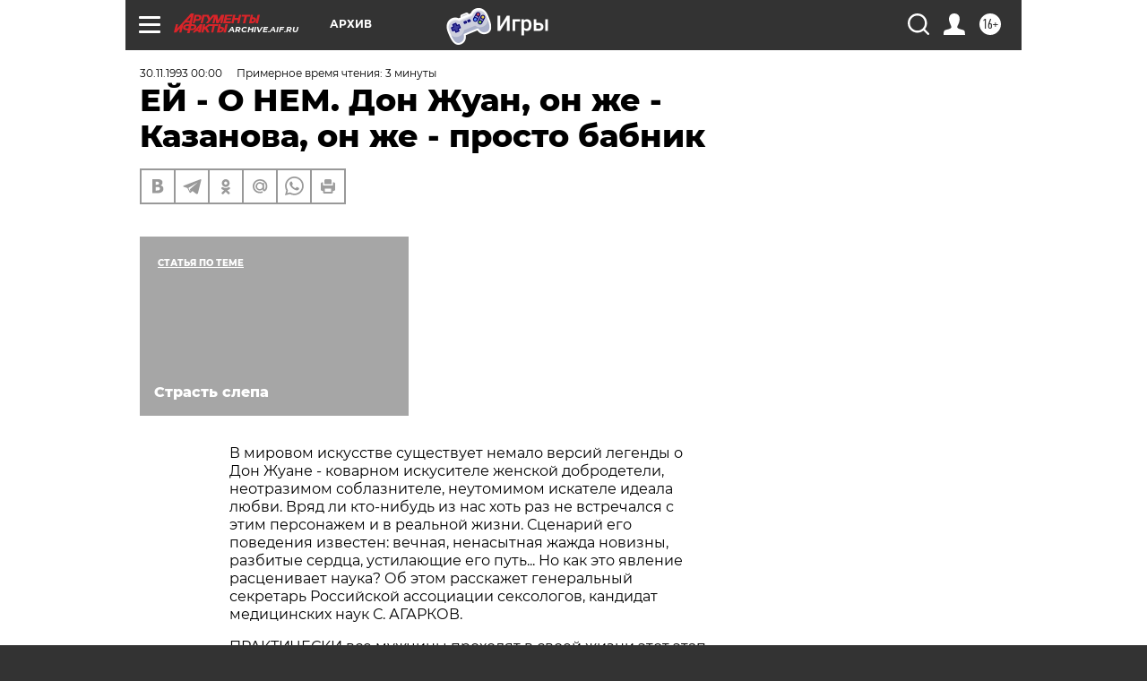

--- FILE ---
content_type: text/html; charset=UTF-8
request_url: https://archive.aif.ru/archive/1655991
body_size: 24337
content:
<!DOCTYPE html>
<!--[if IE 8]><html class="ie8"> <![endif]-->
<!--[if gt IE 8]><!--><html lang="ru"> <!--<![endif]-->
<head>
    <!-- created_at 29-01-2026 01:32:56 -->
    <script>
        window.isIndexPage = 0;
        window.isMobileBrowser = 0;
        window.disableSidebarCut = 1;
        window.bannerDebugMode = 0;
    </script>

                
                                    <meta http-equiv="Content-Type" content="text/html; charset=utf-8" >
<meta name="format-detection" content="telephone=no" >
<meta name="viewport" content="width=device-width, user-scalable=no, initial-scale=1.0, maximum-scale=1.0, minimum-scale=1.0" >
<meta http-equiv="X-UA-Compatible" content="IE=edge,chrome=1" >
<meta name="HandheldFriendly" content="true" >
<meta name="format-detection" content="telephone=no" >
<meta name="theme-color" content="#ffffff" >
<meta name="description" content="В мировом искусстве существует немало версий легенды о Дон Жуане - коварном искусителе женской добродетели, неотразимом соблазнителе, неутомимом искателе идеала любви. Вряд ли кто-нибудь из нас хоть раз не встречался с этим персонажем и в реальной жизни" >
<meta name="keywords" content="" >
<meta name="article:published_time" content="1993-11-30T00:00:00+0300" >
<meta property="og:title" content="ЕЙ - О НЕМ. Дон Жуан, он же - Казанова, он же - просто бабник" >
<meta property="og:description" content="В мировом искусстве существует немало версий легенды о Дон Жуане - коварном искусителе женской добродетели, неотразимом соблазнителе, неутомимом искателе идеала любви. Вряд ли кто-нибудь из нас хоть раз не встречался с этим персонажем и в реальной жизни" >
<meta property="og:type" content="article" >
<meta property="og:image" content="https://archive.aif.ru/img/regions_og_image/archive.jpg" >
<meta property="og:url" content="https://archive.aif.ru/archive/1655991" >
<meta property="og:site_name" content="AiF" >
<meta property="twitter:card" content="summary_large_image" >
<meta property="twitter:site" content="@aifonline" >
<meta property="twitter:title" content="ЕЙ - О НЕМ. Дон Жуан, он же - Казанова, он же - просто бабник" >
<meta property="twitter:description" content="В мировом искусстве существует немало версий легенды о Дон Жуане - коварном искусителе женской добродетели, неотразимом соблазнителе, неутомимом искателе идеала любви. Вряд ли кто-нибудь из нас хоть раз не встречался с этим персонажем и в реальной жизни" >
<meta property="twitter:creator" content="@aifonline" >
<meta property="twitter:domain" content="https://archive.aif.ru/archive/1655991" >
<meta name="facebook-domain-verification" content="jiqbwww7rrqnwzjkizob7wrpmgmwq3" >
        <title>ЕЙ - О НЕМ. Дон Жуан, он же - Казанова, он же - просто бабник | АиФ Архив</title>    <link rel="shortcut icon" type="image/x-icon" href="/favicon.ico" />
    <link rel="icon" type="image/svg+xml" href="/favicon.svg">
    
    <link rel="preload" href="/redesign2018/fonts/montserrat-v15-latin-ext_latin_cyrillic-ext_cyrillic-regular.woff2" as="font" type="font/woff2" crossorigin>
    <link rel="preload" href="/redesign2018/fonts/montserrat-v15-latin-ext_latin_cyrillic-ext_cyrillic-italic.woff2" as="font" type="font/woff2" crossorigin>
    <link rel="preload" href="/redesign2018/fonts/montserrat-v15-latin-ext_latin_cyrillic-ext_cyrillic-700.woff2" as="font" type="font/woff2" crossorigin>
    <link rel="preload" href="/redesign2018/fonts/montserrat-v15-latin-ext_latin_cyrillic-ext_cyrillic-700italic.woff2" as="font" type="font/woff2" crossorigin>
    <link rel="preload" href="/redesign2018/fonts/montserrat-v15-latin-ext_latin_cyrillic-ext_cyrillic-800.woff2" as="font" type="font/woff2" crossorigin>
    <link href="https://archive.aif.ru/amp/archive/1655991" rel="amphtml" >
<link href="https://archive.aif.ru/archive/1655991" rel="canonical" >
<link href="https://archive.aif.ru/redesign2018/css/style.css?cba" media="all" rel="stylesheet" type="text/css" >
<link href="https://archive.aif.ru/img/icon/apple_touch_icon_57x57.png?cba" rel="apple-touch-icon" sizes="57x57" >
<link href="https://archive.aif.ru/img/icon/apple_touch_icon_114x114.png?cba" rel="apple-touch-icon" sizes="114x114" >
<link href="https://archive.aif.ru/img/icon/apple_touch_icon_72x72.png?cba" rel="apple-touch-icon" sizes="72x72" >
<link href="https://archive.aif.ru/img/icon/apple_touch_icon_144x144.png?cba" rel="apple-touch-icon" sizes="144x144" >
<link href="https://archive.aif.ru/img/icon/apple-touch-icon.png?cba" rel="apple-touch-icon" sizes="180x180" >
<link href="https://archive.aif.ru/img/icon/favicon-32x32.png?cba" rel="icon" type="image/png" sizes="32x32" >
<link href="https://archive.aif.ru/img/icon/favicon-16x16.png?cba" rel="icon" type="image/png" sizes="16x16" >
<link href="https://archive.aif.ru/img/manifest.json?cba" rel="manifest" >
<link href="https://archive.aif.ru/img/safari-pinned-tab.svg?cba" rel="mask-icon" color="#d55b5b" >
<link href="https://ads.betweendigital.com" rel="preconnect" crossorigin="" >
        <script type="text/javascript">
    //<!--
    var isRedesignPage = true;    //-->
</script>
<script type="text/javascript" src="https://archive.aif.ru/js/output/jquery.min.js?cba"></script>
<script type="text/javascript" src="https://archive.aif.ru/js/output/header_scripts.js?cba"></script>
<script type="text/javascript">
    //<!--
    var _sf_startpt=(new Date()).getTime()    //-->
</script>
<script type="application/ld+json">
    {"@context":"https:\/\/schema.org","@type":"BreadcrumbList","itemListElement":[{"@type":"ListItem","position":1,"name":"\u0410\u0440\u0433\u0443\u043c\u0435\u043d\u0442\u044b \u0438 \u0424\u0430\u043a\u0442\u044b","item":"https:\/\/archive.aif.ru\/"},{"@type":"ListItem","position":2,"name":"\u0410\u0440\u0445\u0438\u0432","item":"https:\/\/archive.aif.ru\/archive"},{"@type":"ListItem","position":3,"name":"\u0415\u0419 - \u041e \u041d\u0415\u041c. \u0414\u043e\u043d \u0416\u0443\u0430\u043d, \u043e\u043d \u0436\u0435 - \u041a\u0430\u0437\u0430\u043d\u043e\u0432\u0430, \u043e\u043d \u0436\u0435 - \u043f\u0440\u043e\u0441\u0442\u043e \u0431\u0430\u0431\u043d\u0438\u043a","item":"https:\/\/archive.aif.ru\/archive\/1655991"}]}</script>
<script type="application/ld+json">
    {"@context":"https:\/\/schema.org","@type":"Article","mainEntityOfPage":{"@type":"WebPage","@id":"https:\/\/archive.aif.ru\/archive\/1655991"},"headline":"\u0415\u0419 - \u041e \u041d\u0415\u041c. \u0414\u043e\u043d \u0416\u0443\u0430\u043d, \u043e\u043d \u0436\u0435 - \u041a\u0430\u0437\u0430\u043d\u043e\u0432\u0430, \u043e\u043d \u0436\u0435 - \u043f\u0440\u043e\u0441\u0442\u043e \u0431\u0430\u0431\u043d\u0438\u043a","articleBody":"\r\n\r\n\u0412 \u043c\u0438\u0440\u043e\u0432\u043e\u043c \u0438\u0441\u043a\u0443\u0441\u0441\u0442\u0432\u0435 \u0441\u0443\u0449\u0435\u0441\u0442\u0432\u0443\u0435\u0442 \u043d\u0435\u043c\u0430\u043b\u043e \u0432\u0435\u0440\u0441\u0438\u0439 \u043b\u0435\u0433\u0435\u043d\u0434\u044b \u043e \u0414\u043e\u043d \u0416\u0443\u0430\u043d\u0435 - \u043a\u043e\u0432\u0430\u0440\u043d\u043e\u043c \u0438\u0441\u043a\u0443\u0441\u0438\u0442\u0435\u043b\u0435 \u0436\u0435\u043d\u0441\u043a\u043e\u0439 \u0434\u043e\u0431\u0440\u043e\u0434\u0435\u0442\u0435\u043b\u0438, \u043d\u0435\u043e\u0442\u0440\u0430\u0437\u0438\u043c\u043e\u043c \u0441\u043e\u0431\u043b\u0430\u0437\u043d\u0438\u0442\u0435\u043b\u0435, \u043d\u0435\u0443\u0442\u043e\u043c\u0438\u043c\u043e\u043c \u0438\u0441\u043a\u0430\u0442\u0435\u043b\u0435 \u0438\u0434\u0435\u0430\u043b\u0430 \u043b\u044e\u0431\u0432\u0438. \u0412\u0440\u044f\u0434 \u043b\u0438 \u043a\u0442\u043e-\u043d\u0438\u0431\u0443\u0434\u044c \u0438\u0437 \u043d\u0430\u0441 \u0445\u043e\u0442\u044c \u0440\u0430\u0437 \u043d\u0435 \u0432\u0441\u0442\u0440\u0435\u0447\u0430\u043b\u0441\u044f \u0441 \u044d\u0442\u0438\u043c \u043f\u0435\u0440\u0441\u043e\u043d\u0430\u0436\u0435\u043c \u0438 \u0432 \u0440\u0435\u0430\u043b\u044c\u043d\u043e\u0439 \u0436\u0438\u0437\u043d\u0438. \u0421\u0446\u0435\u043d\u0430\u0440\u0438\u0439 \u0435\u0433\u043e \u043f\u043e\u0432\u0435\u0434\u0435\u043d\u0438\u044f \u0438\u0437\u0432\u0435\u0441\u0442\u0435\u043d: \u0432\u0435\u0447\u043d\u0430\u044f, \u043d\u0435\u043d\u0430\u0441\u044b\u0442\u043d\u0430\u044f \u0436\u0430\u0436\u0434\u0430 \u043d\u043e\u0432\u0438\u0437\u043d\u044b, \u0440\u0430\u0437\u0431\u0438\u0442\u044b\u0435 \u0441\u0435\u0440\u0434\u0446\u0430, \u0443\u0441\u0442\u0438\u043b\u0430\u044e\u0449\u0438\u0435 \u0435\u0433\u043e \u043f\u0443\u0442\u044c... \u041d\u043e \u043a\u0430\u043a \u044d\u0442\u043e \u044f\u0432\u043b\u0435\u043d\u0438\u0435 \u0440\u0430\u0441\u0446\u0435\u043d\u0438\u0432\u0430\u0435\u0442 \u043d\u0430\u0443\u043a\u0430? \u041e\u0431 \u044d\u0442\u043e\u043c \u0440\u0430\u0441\u0441\u043a\u0430\u0436\u0435\u0442 \u0433\u0435\u043d\u0435\u0440\u0430\u043b\u044c\u043d\u044b\u0439 \u0441\u0435\u043a\u0440\u0435\u0442\u0430\u0440\u044c \u0420\u043e\u0441\u0441\u0438\u0439\u0441\u043a\u043e\u0439 \u0430\u0441\u0441\u043e\u0446\u0438\u0430\u0446\u0438\u0438 \u0441\u0435\u043a\u0441\u043e\u043b\u043e\u0433\u043e\u0432, \u043a\u0430\u043d\u0434\u0438\u0434\u0430\u0442 \u043c\u0435\u0434\u0438\u0446\u0438\u043d\u0441\u043a\u0438\u0445 \u043d\u0430\u0443\u043a \u0421. \u0410\u0413\u0410\u0420\u041a\u041e\u0412. \r\n\r\n\r\n\u041f\u0420\u0410\u041a\u0422\u0418\u0427\u0415\u0421\u041a\u0418 \u0432\u0441\u0435 \u043c\u0443\u0436\u0447\u0438\u043d\u044b \u043f\u0440\u043e\u0445\u043e\u0434\u044f\u0442 \u0432 \u0441\u0432\u043e\u0435\u0439 \u0436\u0438\u0437\u043d\u0438 \u044d\u0442\u043e\u0442 \u044d\u0442\u0430\u043f - \u044d\u0442\u043e \u0443\u0434\u0435\u043b \u044e\u043d\u043e\u0441\u0442\u0438, \u0438 \u0434\u043b\u0438\u0442\u0441\u044f \u043e\u043d \u0432 \u0441\u0440\u0435\u0434\u043d\u0435\u043c \u043b\u0435\u0442 \u043f\u044f\u0442\u044c \u043c\u043e\u043b\u043e\u0434\u043e\u0439 \u0447\u0435\u043b\u043e\u0432\u0435\u043a \u0441\u0430\u043c\u043e\u0443\u0442\u0432\u0435\u0440\u0436\u0434\u0430\u0435\u0442\u0441\u044f \u0432 \u043f\u043e\u0441\u0442\u043e\u044f\u043d\u043d\u043e\u0439 \u0441\u043c\u0435\u043d\u0435 \u043f\u0430\u0440\u0442\u043d\u0435\u0440\u0448, \u0432 \u0443\u0441\u0442\u0430\u043d\u043e\u0432\u043b\u0435\u043d\u0438\u0438 \u0441\u0435\u043a\u0441\u0443\u0430\u043b\u044c\u043d\u044b\u0445 \u0440\u0435\u043a\u043e\u0440\u0434\u043e\u0432. \u041d\u043e \u043a 30 \u0433\u043e\u0434\u0430\u043c, \u043a\u0430\u043a \u043f\u0440\u0430\u0432\u0438\u043b\u043e, \u044d\u0442\u043e \u0443\u0432\u043b\u0435\u0447\u0435\u043d\u0438\u0435 \u043a\u043e\u043d\u0447\u0430\u0435\u0442\u0441\u044f - \u0443 \u043c\u0443\u0436\u0447\u0438\u043d \u043f\u043e\u044f\u0432\u043b\u044f\u044e\u0442\u0441\u044f \u0434\u0440\u0443\u0433\u0438\u0435 \u043e\u0431\u043b\u0430\u0441\u0442\u0438 \u0441\u0430\u043c\u043e\u0443\u0442\u0432\u0435\u0440\u0436\u0434\u0435\u043d\u0438\u044f: \u0441\u043e\u0446\u0438\u0430\u043b\u044c\u043d\u044b\u0435, \u043f\u0440\u043e\u0444\u0435\u0441\u0441\u0438\u043e\u043d\u0430\u043b\u044c\u043d\u044b\u0435, \u043c\u0430\u0442\u0435\u0440\u0438\u0430\u043b\u044c\u043d\u044b\u0435... \u0410 \u0432 \u043b\u0438\u0447\u043d\u043e\u0439 \u0436\u0438\u0437\u043d\u0438 \u043e\u043d\u0438 \u0443\u0436\u0435 \u0438\u0449\u0443\u0442 \u043d\u0435\u043a\u043e\u0435\u0439 \u0441\u0442\u0430\u0431\u0438\u043b\u044c\u043d\u043e\u0441\u0442\u0438, \u0447\u0435\u043b\u043e\u0432\u0435\u0447\u0435\u0441\u043a\u043e\u0433\u043e \u043a\u043e\u043d\u0442\u0430\u043a\u0442\u0430, \u0434\u043e\u043b\u0433\u0438\u0445, \u0441\u0435\u0440\u044c\u0435\u0437\u043d\u044b\u0445, \u0434\u043e\u0432\u0435\u0440\u0438\u0442\u0435\u043b\u044c\u043d\u044b\u0445 \u043e\u0442\u043d\u043e\u0448\u0435\u043d\u0438\u0439. \u0427\u0435\u043b\u043e\u0432\u0435\u043a \u0436\u0435, \u0441\u0442\u0440\u0430\u0434\u0430\u044e\u0449\u0438\u0439 \"\u043a\u043e\u043c\u043f\u043b\u0435\u043a\u0441\u043e\u043c \u0414\u043e\u043d \u0416\u0443\u0430\u043d\u0430\" - \u0435\u0441\u0442\u044c \u0432 \u0441\u0435\u043a\u0441\u043e\u043b\u043e\u0433\u0438\u0438 \u0442\u0430\u043a\u043e\u0439 \u0442\u0435\u0440\u043c\u0438\u043d, - \u043d\u0435\u0441\u043a\u043e\u043b\u044c\u043a\u043e \u0438\u043d\u0444\u0430\u043d\u0442\u0438\u043b\u0435\u043d, \u043e\u043d \u043d\u0435 \u0441\u043f\u043e\u0441\u043e\u0431\u0435\u043d \u0441\u0442\u0440\u043e\u0438\u0442\u044c \u0434\u043b\u0438\u0442\u0435\u043b\u044c\u043d\u044b\u0445 \u043e\u0442\u043d\u043e\u0448\u0435\u043d\u0438\u0439 \u0441 \u043f\u0430\u0440\u0442\u043d\u0435\u0440\u0448\u0435\u0439 \u0438 \u0432\u044b\u043d\u0443\u0436\u0434\u0435\u043d \u0437\u0430\u043c\u0435\u043d\u044f\u0442\u044c \u043a\u0430\u0447\u0435\u0441\u0442\u0432\u043e \u043a\u043e\u043b\u0438\u0447\u0435\u0441\u0442\u0432\u043e\u043c \u0441\u0432\u044f\u0437\u0435\u0439. \u0414\u043e\u043d \u0416\u0443\u0430\u043d \u043d\u0435 \u0432 \u0441\u043e\u0441\u0442\u043e\u044f\u043d\u0438\u0438 \u0438\u0437\u0432\u043b\u0435\u0447\u044c \u043d\u0438\u0447\u0435\u0433\u043e \u0438\u0437 \u0441\u0432\u043e\u0438\u0445 \u043c\u043d\u043e\u0433\u043e\u0447\u0438\u0441\u043b\u0435\u043d\u043d\u044b\u0445 \"\u0440\u043e\u043c\u0430\u043d\u043e\u0432\" - \u044d\u0442\u043e \u043a\u043b\u0430\u0434\u0431\u0438\u0449\u0435 \u0447\u0443\u0432\u0441\u0442\u0432, \u043c\u0435\u0440\u0442\u0432\u044b\u0439 \u0433\u0440\u0443\u0437 \u044d\u043c\u043e\u0446\u0438\u0439. \r\n\r\n\r\n\u041a\u043e\u0433\u0434\u0430 \u0434\u043e\u043d\u0436\u0443\u0430\u043d\u044b \u043f\u043e\u043f\u0430\u0434\u0430\u044e\u0442 \u043d\u0430 \u043f\u0440\u0438\u0435\u043c \u043a \u0441\u0435\u043a\u0441\u043e\u043b\u043e\u0433\u0430\u043c, \u043e\u043a\u0430\u0437\u044b\u0432\u0430\u0435\u0442\u0441\u044f, \u0447\u0442\u043e \u044d\u0442\u043e \u0432\u043e\u0432\u0441\u0435 \u043d\u0435 \u043f\u043e\u043b\u043e\u0432\u044b\u0435 \u0433\u0438\u0433\u0430\u043d\u0442\u044b, \u0430 \u0438\u0445 \u0441\u0435\u043a\u0441\u0443\u0430\u043b\u044c\u043d\u0430\u044f \u0442\u0435\u0445\u043d\u0438\u043a\u0430, \u0443\u0432\u044b, \u043d\u0435\u0441\u0438\u043b\u044c\u043d\u0430. \u041d\u043e \u0440\u0435\u043a\u043b\u0430\u043c\u0430 - \u0441\u043b\u0430\u0432\u0430 \u043e\u0431\u043e\u043b\u044c\u0441\u0442\u0438\u0442\u0435\u043b\u044f - \u0438\u0434\u0435\u0442 \u0432\u043f\u0435\u0440\u0435\u0434\u0438 \u0438 \u0437\u0430\u0432\u043e\u0440\u0430\u0436\u0438\u0432\u0430\u0435\u0442 \u0436\u0435\u043d\u0449\u0438\u043d. \u0412\u0435\u0434\u044c \u0434\u043e\u043d-\u0436\u0443\u0430\u043d\u0438\u0437\u043c - \u044d\u0442\u043e \u043d\u0435 \u0442\u0430\u0439\u043d\u0430\u044f \u0441\u0442\u0440\u0430\u0441\u0442\u044c: \u0447\u0435\u043b\u043e\u0432\u0435\u043a \u0448\u0438\u0440\u043e\u043a\u043e \u0438\u043d\u0444\u043e\u0440\u043c\u0438\u0440\u0443\u0435\u0442 \u043e \u043d\u0435\u0439 \u043e\u043a\u0440\u0443\u0436\u0430\u044e\u0449\u0438\u0445. \u041d\u0435 \u0437\u0440\u044f \u041a\u0430\u0437\u0430\u043d\u043e\u0432\u0430 \u043e\u0441\u0442\u0430\u0432\u0438\u043b \u043d\u0430\u043c \u0434\u0435\u0442\u0430\u043b\u044c\u043d\u044b\u0435 \u043e\u043f\u0438\u0441\u0430\u043d\u0438\u044f \u0441\u0432\u043e\u0438\u0445 \u043f\u043e\u0445\u043e\u0436\u0434\u0435\u043d\u0438\u0439 - \u0441 \u0432\u043e\u0437\u0440\u0430\u0441\u0442\u043e\u043c \u0434\u043e\u043d\u0436\u0443\u0430\u043d\u044b \u043f\u0440\u043e\u0434\u043e\u043b\u0436\u0430\u044e\u0442 \u0441\u0430\u043c\u043e\u0443\u0442\u0432\u0435\u0440\u0436\u0434\u0430\u0442\u044c\u0441\u044f \u0432 \u0443\u0441\u0442\u043d\u044b\u0445 \u0432\u043e\u0441\u043f\u043e\u043c\u0438\u043d\u0430\u043d\u0438\u044f\u0445 \u0438 \u043c\u0435\u043c\u0443\u0430\u0440\u043d\u043e\u0439 \u043b\u0438\u0442\u0435\u0440\u0430\u0442\u0443\u0440\u0435. \u0414\u043b\u044f \u0414\u043e\u043d \u0416\u0443\u0430\u043d\u0430 \u0432\u0441\u0435\u0433\u0434\u0430 \u0432\u0430\u0436\u043d\u0435\u0435 \u0433\u0440\u043e\u043c\u043e\u0433\u043b\u0430\u0441\u043d\u043e\u0435 \u043e\u043f\u043e\u0432\u0435\u0449\u0435\u043d\u0438\u0435 \u043e\u0431\u0449\u0435\u0441\u0442\u0432\u0435\u043d\u043d\u043e\u0441\u0442\u0438 \u043e \u0435\u0433\u043e \u043f\u043e\u0431\u0435\u0434\u0430\u0445, \u0447\u0435\u043c \u0438\u0445 \u0440\u0435\u0430\u043b\u044c\u043d\u043e\u0435 \u043a\u043e\u043b\u0438\u0447\u0435\u0441\u0442\u0432\u043e. \u041c\u043d\u0435\u043d\u0438\u0435 \u043e\u043a\u0440\u0443\u0436\u0430\u044e\u0449\u0438\u0445 - \u0432\u043e\u0442 \u0447\u0442\u043e \u043d\u0430\u0441\u044b\u0449\u0430\u0435\u0442 \u0438\u0445 \u043f\u043e\u0442\u0440\u0435\u0431\u043d\u043e\u0441\u0442\u044c \u0432 \u0441\u0430\u043c\u043e\u0443\u0442\u0432\u0435\u0440\u0436\u0434\u0435\u043d\u0438\u0438, \u044f\u0432\u043b\u044f\u0435\u0442\u0441\u044f \u0434\u043b\u044f \u043d\u0438\u0445 \u0441\u0430\u043c\u043e\u0446\u0435\u043b\u044c\u044e. \u041f\u043e\u043d\u044f\u0442\u0438\u0435 \"\u0434\u043e\u043d\u0436\u0443\u0430\u043d\u0438\u0437\u043c\" \u043d\u0435 \u0432\u043a\u043b\u044e\u0447\u0430\u0435\u0442 \u043e\u0431\u044b\u0447\u043d\u044b\u0435 \u0438\u0437\u043c\u0435\u043d\u044b -\u0432\u0430\u0436\u043d\u043e \u0441\u0443\u043f\u0435\u0440\u043a\u043e\u043b\u0438\u0447\u0435\u0441\u0442\u0432\u043e \u0441\u0435\u043a\u0441\u0443\u0430\u043b\u044c\u043d\u044b\u0445 \u0441\u0432\u044f\u0437\u0435\u0439 \u0438 \u0438\u0445 \u0441\u0443\u043f\u0435\u0440\u0440\u0435\u043a\u043b\u0430\u043c\u0430. \r\n\r\n\r\n\u041a\u0430\u043a \u043f\u0440\u0430\u0432\u0438\u043b\u043e, \u0432 \u0434\u0435\u0442\u0441\u0442\u0432\u0435 \u0434\u043e\u043d\u0436\u0443\u0430\u043d\u044b \u043f\u043e\u043b\u0443\u0447\u0438\u043b\u0438 \u0447\u0440\u0435\u0437\u043c\u0435\u0440\u043d\u043e \u0441\u0442\u0440\u043e\u0433\u043e\u0435, \u0436\u0435\u0441\u0442\u043a\u043e\u0435 \u0432\u043e\u0441\u043f\u0438\u0442\u0430\u043d\u0438\u0435 (\u0442\u0430\u043a\u043e\u0435 \u0432\u043e\u0441\u043f\u0438\u0442\u0430\u043d\u0438\u0435 \u0432\u043e\u043e\u0431\u0449\u0435 \u0441\u043f\u043e\u0441\u043e\u0431\u0441\u0442\u0432\u0443\u0435\u0442 \u0438\u043d\u0444\u0430\u043d\u0442\u0438\u043b\u0438\u0437\u043c\u0443), \u043f\u043e\u044d\u0442\u043e\u043c\u0443 \u044d\u0442\u043e \u043b\u044e\u0434\u0438, \u043e\u0447\u0435\u043d\u044c \u043d\u0435\u0443\u0432\u0435\u0440\u0435\u043d\u043d\u044b\u0435 \u0432 \u0441\u0435\u0431\u0435, \u0441 \u0441\u0435\u0440\u044c\u0435\u0437\u043d\u044b\u043c\u0438 \u043b\u0438\u0447\u043d\u043e\u0441\u0442\u043d\u044b\u043c\u0438 \u043f\u0440\u043e\u0431\u043b\u0435\u043c\u0430\u043c\u0438, \u0432\u044b\u043d\u0443\u0436\u0434\u0435\u043d\u043d\u044b\u0435 \u043f\u0440\u0435\u043e\u0434\u043e\u043b\u0435\u0432\u0430\u0442\u044c \u0441\u0432\u043e\u0438 \u0432\u043d\u0443\u0442\u0440\u0435\u043d\u043d\u0438\u0435 \u043a\u043e\u043c\u043f\u043b\u0435\u043a\u0441\u044b, \"\u043d\u0430\u0438\u0433\u0440\u044b\u0432\u0430\u044f\" \u0432\u043d\u0435\u0448\u043d\u044e\u044e \u0440\u0430\u0441\u043a\u043e\u0432\u0430\u043d\u043d\u043e\u0441\u0442\u044c \u0438 \u0441\u0432\u043e\u0431\u043e\u0434\u0443 \u043f\u043e\u0432\u0435\u0434\u0435\u043d\u0438\u044f. \u041f\u043e\u0440\u043e\u0439 \"\u043a\u043e\u043c\u043f\u043b\u0435\u043a\u0441 \u0414\u043e\u043d \u0416\u0443\u0430\u043d\u0430\" \u043f\u0440\u0438\u043e\u0431\u0440\u0435\u0442\u0430\u0435\u0442\u0441\u044f \u0438 \u0432 \u0431\u043e\u043b\u0435\u0435 \u043f\u043e\u0437\u0434\u043d\u0435\u043c \u0432\u043e\u0437\u0440\u0430\u0441\u0442\u0435 - \u0432\u0441\u043b\u0435\u0434\u0441\u0442\u0432\u0438\u0435 \u043d\u0435\u0443\u0434\u0430\u0447\u043d\u043e\u0433\u043e \u043f\u043e\u043b\u043e\u0432\u043e\u0433\u043e \u043a\u043e\u043d\u0442\u0430\u043a\u0442\u0430. \r\n\r\n\r\n\u0414\u043e\u043d\u0436\u0443\u0430\u043d\u044b - \u044d\u0442\u043e \u043b\u044e\u0434\u0438, \u0438\u0441\u043f\u044b\u0442\u044b\u0432\u0430\u044e\u0449\u0438\u0435 \u043f\u043e\u0441\u0442\u043e\u044f\u043d\u043d\u0443\u044e \u044d\u043c\u043e\u0446\u0438\u043e\u043d\u0430\u043b\u044c\u043d\u0443\u044e \u043d\u0435\u0443\u0434\u043e\u0432\u043b\u0435\u0442\u0432\u043e\u0440\u0435\u043d\u043d\u043e\u0441\u0442\u044c. \u0418 \u0432 \u0441\u0430\u043c\u043e\u043c \u0434\u0435\u043b\u0435, \u043c\u043e\u0436\u043d\u043e \u043b\u0438 \u0445\u043e\u0440\u043e\u0448\u043e \u0441\u0435\u0431\u044f \u0447\u0443\u0432\u0441\u0442\u0432\u043e\u0432\u0430\u0442\u044c, \u0435\u0441\u043b\u0438 \u0437\u0430 \u0432\u0441\u044e \u0436\u0438\u0437\u043d\u044c \u043d\u0435 \u043f\u043e\u044f\u0432\u0438\u043b\u043e\u0441\u044c \u043d\u0438 \u043e\u0434\u043d\u043e\u0433\u043e \u0431\u043b\u0438\u0437\u043a\u043e\u0433\u043e \u0447\u0435\u043b\u043e\u0432\u0435\u043a\u0430? \u0412 \u043a\u043e\u043d\u0446\u0435 \u043a\u043e\u043d\u0446\u043e\u0432 \u0434\u043e\u043d\u0436\u0443\u0430\u043d\u044b \u043f\u0440\u0438\u043a\u0438\u043f\u0430\u044e\u0442 \u043a \u0436\u0435\u043d\u0449\u0438\u043d\u0430\u043c, \u0441\u043e\u0432\u0435\u0440\u0448\u0435\u043d\u043d\u043e \u043d\u0435 \u0441\u043e\u043e\u0442\u0432\u0435\u0442\u0441\u0442\u0432\u0443\u044e\u0449\u0438\u043c \u0438\u0445 \u0431\u043b\u0435\u0441\u0442\u044f\u0449\u0435\u0439 \u0441\u043b\u0430\u0432\u0435 \u0441\u0435\u0440\u0434\u0446\u0435\u0435\u0434\u043e\u0432, \u0438 \u0442\u0435\u043c \u043d\u0435 \u043c\u0435\u043d\u0435\u0435 \u0434\u0435\u0440\u0436\u0430\u0442\u0441\u044f \u0437\u0430 \u043d\u0438\u0445, \u0441\u0447\u0438\u0442\u0430\u044f \u0438\u0445 \u0438\u0434\u0435\u0430\u043b\u043e\u043c \u0438 \u044d\u0442\u0430\u043b\u043e\u043d\u043e\u043c \u0442\u043e\u043b\u044c\u043a\u043e \u043f\u043e\u0442\u043e\u043c\u0443, \u0447\u0442\u043e \u044d\u0442\u0438 \u0436\u0435\u043d\u0449\u0438\u043d\u044b \u0431\u0435\u0440\u0443\u0442 \u043d\u0430 \u0441\u0435\u0431\u044f \u0442\u0440\u0443\u0434 \u0441\u0442\u0440\u043e\u0438\u0442\u044c \u043e\u0442\u043d\u043e\u0448\u0435\u043d\u0438\u044f, \u043e\u0442\u0432\u0435\u0447\u0430\u0442\u044c \u0437\u0430 \u0438\u0445 \u0433\u043b\u0443\u0431\u0438\u043d\u0443, \u0443\u0441\u0442\u043e\u0439\u0447\u0438\u0432\u043e\u0441\u0442\u044c, \u043f\u0441\u0438\u0445\u043e\u043b\u043e\u0433\u0438\u0447\u0435\u0441\u043a\u0443\u044e \u0441\u0443\u0442\u044c. \r\n\r\n\r\n\u041d\u043e, \u043d\u0430\u0434\u043e \u043f\u0440\u0438\u0437\u043d\u0430\u0442\u044c, \u0434\u043e\u043d\u0436\u0443\u0430\u043d\u0438\u0437\u043c - \u043d\u0435 \u0442\u0430\u043a\u043e\u0439 \u0443\u0436 \u0441\u0442\u0440\u0430\u0448\u043d\u044b\u0439 \u043f\u043e\u0440\u043e\u043a. \u0412\u0435\u0434\u044c \u043d\u0435 \u0432\u0441\u0435\u0433\u0434\u0430 \u0438 \u0436\u0435\u043d\u0449\u0438\u043d\u0430 \u0433\u043e\u0442\u043e\u0432\u0430 \u043a \u0434\u043b\u0438\u0442\u0435\u043b\u044c\u043d\u044b\u043c, \u0441\u0442\u0430\u0431\u0438\u043b\u044c\u043d\u044b\u043c \u043a\u043e\u043d\u0442\u0430\u043a\u0442\u0430\u043c. \u0418 \u0442\u0443\u0442 \u0414\u043e\u043d \u0416\u0443\u0430\u043d \u043f\u0440\u0438\u0434\u0435\u0442\u0441\u044f \u043a\u0441\u0442\u0430\u0442\u0438.\r\n\u0421\u043c\u043e\u0442\u0440\u0438\u0442\u0435 \u0442\u0430\u043a\u0436\u0435:\r\n\r\n    \"\u0413\u043e\u043b\u0443\u0431\u044b\u0435\" \u043c\u0435\u0447\u0442\u044b, \u043c\u0438\u0444\u044b \u0438 \u0440\u0435\u0430\u043b\u044c\u043d\u043e\u0441\u0442\u044c&nbsp;&rarr;\r\n    \u0418\u043d\u0442\u0438\u043c\u043d\u0430\u044f \u0442\u0430\u0439\u043d\u0430 \u0438\u043c\u0435\u043d\u0438, \u0447\u0430\u0441\u0442\u044c 12&nbsp;&rarr;\r\n    \u041d\u041e\u0421 \u0438 \u0441\u0435\u043a\u0441\u0443\u0430\u043b\u044c\u043d\u043e\u0441\u0442\u044c&nbsp;&rarr;\r\n ...","author":[{"@type":"Organization","name":"\u0410\u0440\u0433\u0443\u043c\u0435\u043d\u0442\u044b \u0438 \u0424\u0430\u043a\u0442\u044b","url":"https:\/\/aif.ru\/"}],"keywords":["\u0410\u0440\u0445\u0438\u0432"],"datePublished":"1993-11-30T00:00:00+03:00","dateModified":"2021-03-10T09:53:16+03:00","interactionStatistic":[{"@type":"InteractionCounter","interactionType":"http:\/\/schema.org\/CommentAction","userInteractionCount":0}]}</script>
<script type="text/javascript" src="https://yastatic.net/s3/passport-sdk/autofill/v1/sdk-suggest-with-polyfills-latest.js?cba"></script>
<script type="text/javascript">
    //<!--
    window.YandexAuthParams = {"oauthQueryParams":{"client_id":"b104434ccf5a4638bdfe8a9101264f3c","response_type":"code","redirect_uri":"https:\/\/aif.ru\/oauth\/yandex\/callback"},"tokenPageOrigin":"https:\/\/aif.ru"};    //-->
</script>
<script type="text/javascript">
    //<!--
    function AdFox_getWindowSize() {
    var winWidth,winHeight;
	if( typeof( window.innerWidth ) == 'number' ) {
		//Non-IE
		winWidth = window.innerWidth;
		winHeight = window.innerHeight;
	} else if( document.documentElement && ( document.documentElement.clientWidth || document.documentElement.clientHeight ) ) {
		//IE 6+ in 'standards compliant mode'
		winWidth = document.documentElement.clientWidth;
		winHeight = document.documentElement.clientHeight;
	} else if( document.body && ( document.body.clientWidth || document.body.clientHeight ) ) {
		//IE 4 compatible
		winWidth = document.body.clientWidth;
		winHeight = document.body.clientHeight;
	}
	return {"width":winWidth, "height":winHeight};
}//END function AdFox_getWindowSize

function AdFox_getElementPosition(elemId){
    var elem;
    
    if (document.getElementById) {
		elem = document.getElementById(elemId);
	}
	else if (document.layers) {
		elem = document.elemId;
	}
	else if (document.all) {
		elem = document.all.elemId;
	}
    var w = elem.offsetWidth;
    var h = elem.offsetHeight;	
    var l = 0;
    var t = 0;
	
    while (elem)
    {
        l += elem.offsetLeft;
        t += elem.offsetTop;
        elem = elem.offsetParent;
    }

    return {"left":l, "top":t, "width":w, "height":h};
} //END function AdFox_getElementPosition

function AdFox_getBodyScrollTop(){
	return self.pageYOffset || (document.documentElement && document.documentElement.scrollTop) || (document.body && document.body.scrollTop);
} //END function AdFox_getBodyScrollTop

function AdFox_getBodyScrollLeft(){
	return self.pageXOffset || (document.documentElement && document.documentElement.scrollLeft) || (document.body && document.body.scrollLeft);
}//END function AdFox_getBodyScrollLeft

function AdFox_Scroll(elemId,elemSrc){
   var winPos = AdFox_getWindowSize();
   var winWidth = winPos.width;
   var winHeight = winPos.height;
   var scrollY = AdFox_getBodyScrollTop();
   var scrollX =  AdFox_getBodyScrollLeft();
   var divId = 'AdFox_banner_'+elemId;
   var ltwhPos = AdFox_getElementPosition(divId);
   var lPos = ltwhPos.left;
   var tPos = ltwhPos.top;

   if(scrollY+winHeight+5 >= tPos && scrollX+winWidth+5 >= lPos){
      AdFox_getCodeScript(1,elemId,elemSrc);
	  }else{
	     setTimeout('AdFox_Scroll('+elemId+',"'+elemSrc+'");',100);
	  }
}//End function AdFox_Scroll    //-->
</script>
<script type="text/javascript">
    //<!--
    function AdFox_SetLayerVis(spritename,state){
   document.getElementById(spritename).style.visibility=state;
}

function AdFox_Open(AF_id){
   AdFox_SetLayerVis('AdFox_DivBaseFlash_'+AF_id, "hidden");
   AdFox_SetLayerVis('AdFox_DivOverFlash_'+AF_id, "visible");
}

function AdFox_Close(AF_id){
   AdFox_SetLayerVis('AdFox_DivOverFlash_'+AF_id, "hidden");
   AdFox_SetLayerVis('AdFox_DivBaseFlash_'+AF_id, "visible");
}

function AdFox_getCodeScript(AF_n,AF_id,AF_src){
   var AF_doc;
   if(AF_n<10){
      try{
	     if(document.all && !window.opera){
		    AF_doc = window.frames['AdFox_iframe_'+AF_id].document;
			}else if(document.getElementById){
			         AF_doc = document.getElementById('AdFox_iframe_'+AF_id).contentDocument;
					 }
		 }catch(e){}
    if(AF_doc){
	   AF_doc.write('<scr'+'ipt type="text/javascript" src="'+AF_src+'"><\/scr'+'ipt>');
	   }else{
	      setTimeout('AdFox_getCodeScript('+(++AF_n)+','+AF_id+',"'+AF_src+'");', 100);
		  }
		  }
}

function adfoxSdvigContent(banID, flashWidth, flashHeight){
	var obj = document.getElementById('adfoxBanner'+banID).style;
	if (flashWidth == '100%') obj.width = flashWidth;
	    else obj.width = flashWidth + "px";
	if (flashHeight == '100%') obj.height = flashHeight;
	    else obj.height = flashHeight + "px";
}

function adfoxVisibilityFlash(banName, flashWidth, flashHeight){
    	var obj = document.getElementById(banName).style;
	if (flashWidth == '100%') obj.width = flashWidth;
	    else obj.width = flashWidth + "px";
	if (flashHeight == '100%') obj.height = flashHeight;
	    else obj.height = flashHeight + "px";
}

function adfoxStart(banID, FirShowFlNum, constVisFlashFir, sdvigContent, flash1Width, flash1Height, flash2Width, flash2Height){
	if (FirShowFlNum == 1) adfoxVisibilityFlash('adfoxFlash1'+banID, flash1Width, flash1Height);
	    else if (FirShowFlNum == 2) {
		    adfoxVisibilityFlash('adfoxFlash2'+banID, flash2Width, flash2Height);
	        if (constVisFlashFir == 'yes') adfoxVisibilityFlash('adfoxFlash1'+banID, flash1Width, flash1Height);
		    if (sdvigContent == 'yes') adfoxSdvigContent(banID, flash2Width, flash2Height);
		        else adfoxSdvigContent(banID, flash1Width, flash1Height);
	}
}

function adfoxOpen(banID, constVisFlashFir, sdvigContent, flash2Width, flash2Height){
	var aEventOpenClose = new Image();
	var obj = document.getElementById("aEventOpen"+banID);
	if (obj) aEventOpenClose.src =  obj.title+'&rand='+Math.random()*1000000+'&prb='+Math.random()*1000000;
	adfoxVisibilityFlash('adfoxFlash2'+banID, flash2Width, flash2Height);
	if (constVisFlashFir != 'yes') adfoxVisibilityFlash('adfoxFlash1'+banID, 1, 1);
	if (sdvigContent == 'yes') adfoxSdvigContent(banID, flash2Width, flash2Height);
}


function adfoxClose(banID, constVisFlashFir, sdvigContent, flash1Width, flash1Height){
	var aEventOpenClose = new Image();
	var obj = document.getElementById("aEventClose"+banID);
	if (obj) aEventOpenClose.src =  obj.title+'&rand='+Math.random()*1000000+'&prb='+Math.random()*1000000;
	adfoxVisibilityFlash('adfoxFlash2'+banID, 1, 1);
	if (constVisFlashFir != 'yes') adfoxVisibilityFlash('adfoxFlash1'+banID, flash1Width, flash1Height);
	if (sdvigContent == 'yes') adfoxSdvigContent(banID, flash1Width, flash1Height);
}    //-->
</script>
<script type="text/javascript" async="true" src="https://yandex.ru/ads/system/header-bidding.js?cba"></script>
<script type="text/javascript" src="https://ad.mail.ru/static/sync-loader.js?cba"></script>
<script type="text/javascript" async="true" src="https://cdn.skcrtxr.com/roxot-wrapper/js/roxot-manager.js?pid=42c21743-edce-4460-a03e-02dbaef8f162"></script>
<script type="text/javascript" src="https://cdn-rtb.sape.ru/js/uids.js?cba"></script>
<script type="text/javascript">
    //<!--
        var adfoxBiddersMap = {
    "betweenDigital": "816043",
 "mediasniper": "2218745",
    "myTarget": "810102",
 "buzzoola": "1096246",
 "adfox_roden-media": "3373170",
    "videonow": "2966090", 
 "adfox_adsmart": "1463295",
  "Gnezdo": "3123512",
    "roxot": "3196121",
 "astralab": "2486209",
  "getintent": "3186204",
 "sape": "2758269",
 "adwile": "2733112",
 "hybrid": "2809332"
};
var syncid = window.rb_sync.id;
	  var biddersCpmAdjustmentMap = {
      'adfox_adsmart': 0.6,
	  'Gnezdo': 0.8,
	  'adwile': 0.8
  };

if (window.innerWidth >= 1024) {
var adUnits = [{
        "code": "adfox_153825256063495017",
  "sizes": [[300, 600], [240,400]],
        "bids": [{
                "bidder": "betweenDigital",
                "params": {
                    "placementId": "3235886"
                }
            },{
                "bidder": "myTarget",
                "params": {
                    "placementId": "555209",
"sendTargetRef": "true",
"additional": {
"fpid": syncid
}			
                }
            },{
                "bidder": "hybrid",
                "params": {
                    "placementId": "6582bbf77bc72f59c8b22f65"
                }
            },{
                "bidder": "buzzoola",
                "params": {
                    "placementId": "1252803"
                }
            },{
                "bidder": "videonow",
                "params": {
                    "placementId": "8503533"
                }
            },{
                    "bidder": "adfox_adsmart",
                    "params": {
						p1: 'cqguf',
						p2: 'hhro'
					}
            },{
                    "bidder": "roxot",
                    "params": {
						placementId: '2027d57b-1cff-4693-9a3c-7fe57b3bcd1f',
						sendTargetRef: true
					}
            },{
                    "bidder": "mediasniper",
                    "params": {
						"placementId": "4417"
					}
            },{
                    "bidder": "Gnezdo",
                    "params": {
						"placementId": "354318"
					}
            },{
                    "bidder": "getintent",
                    "params": {
						"placementId": "215_V_aif.ru_D_Top_300x600"
					}
            },{
                    "bidder": "adfox_roden-media",
                    "params": {
						p1: "dilmj",
						p2: "emwl"
					}
            },{
                    "bidder": "astralab",
                    "params": {
						"placementId": "642ad3a28528b410c4990932"
					}
            }
        ]
    },{
        "code": "adfox_150719646019463024",
		"sizes": [[640,480], [640,360]],
        "bids": [{
                "bidder": "adfox_adsmart",
                    "params": {
						p1: 'cmqsb',
						p2: 'ul'
					}
            },{
                "bidder": "sape",
                "params": {
                    "placementId": "872427",
					additional: {
                       sapeFpUids: window.sapeRrbFpUids || []
                   }				
                }
            },{
                "bidder": "roxot",
                "params": {
                    placementId: '2b61dd56-9c9f-4c45-a5f5-98dd5234b8a1',
					sendTargetRef: true
                }
            },{
                "bidder": "getintent",
                "params": {
                    "placementId": "215_V_aif.ru_D_AfterArticle_640х480"
                }
            }
        ]
    },{
        "code": "adfox_149010055036832877",
		"sizes": [[970,250]],
		"bids": [{
                    "bidder": "adfox_roden-media",
                    "params": {
						p1: 'dilmi',
						p2: 'hfln'
					}
            },{
                    "bidder": "buzzoola",
                    "params": {
						"placementId": "1252804"
					}
            },{
                    "bidder": "getintent",
                    "params": {
						"placementId": "215_V_aif.ru_D_Billboard_970x250"
					}
            },{
                "bidder": "astralab",
                "params": {
                    "placementId": "67bf071f4e6965fa7b30fea3"
                }
            },{
                    "bidder": "hybrid",
                    "params": {
						"placementId": "6582bbf77bc72f59c8b22f66"
					}
            },{
                    "bidder": "myTarget",
                    "params": {
						"placementId": "1462991",
"sendTargetRef": "true",
"additional": {
"fpid": syncid
}			
					}
            }			           
        ]        
    },{
        "code": "adfox_149874332414246474",
		"sizes": [[640,360], [300,250], [640,480]],
		"codeType": "combo",
		"bids": [{
                "bidder": "mediasniper",
                "params": {
                    "placementId": "4419"
                }
            },{
                "bidder": "buzzoola",
                "params": {
                    "placementId": "1220692"
                }
            },{
                "bidder": "astralab",
                "params": {
                    "placementId": "66fd25eab13381b469ae4b39"
                }
            },
			{
                    "bidder": "betweenDigital",
                    "params": {
						"placementId": "4502825"
					}
            }
			           
        ]        
    },{
        "code": "adfox_149848658878716687",
		"sizes": [[300,600], [240,400]],
        "bids": [{
                "bidder": "betweenDigital",
                "params": {
                    "placementId": "3377360"
                }
            },{
                "bidder": "roxot",
                "params": {
                    placementId: 'fdaba944-bdaa-4c63-9dd3-af12fc6afbf8',
					sendTargetRef: true
                }
            },{
                "bidder": "sape",
                "params": {
                    "placementId": "872425",
					additional: {
                       sapeFpUids: window.sapeRrbFpUids || []
                   }
                }
            },{
                "bidder": "adwile",
                "params": {
                    "placementId": "27990"
                }
            }
        ]        
    }
],
	syncPixels = [{
    bidder: 'hybrid',
    pixels: [
    "https://www.tns-counter.ru/V13a****idsh_ad/ru/CP1251/tmsec=idsh_dis/",
    "https://www.tns-counter.ru/V13a****idsh_vid/ru/CP1251/tmsec=idsh_aifru-hbrdis/",
    "https://mc.yandex.ru/watch/66716692?page-url=aifru%3Futm_source=dis_hybrid_default%26utm_medium=%26utm_campaign=%26utm_content=%26utm_term=&page-ref="+window.location.href
]
  }
  ];
} else if (window.innerWidth < 1024) {
var adUnits = [{
        "code": "adfox_14987283079885683",
		"sizes": [[300,250], [300,240]],
        "bids": [{
                "bidder": "betweenDigital",
                "params": {
                    "placementId": "2492448"
                }
            },{
                "bidder": "myTarget",
                "params": {
                    "placementId": "226830",
"sendTargetRef": "true",
"additional": {
"fpid": syncid
}			
                }
            },{
                "bidder": "hybrid",
                "params": {
                    "placementId": "6582bbf77bc72f59c8b22f64"
                }
            },{
                "bidder": "mediasniper",
                "params": {
                    "placementId": "4418"
                }
            },{
                "bidder": "buzzoola",
                "params": {
                    "placementId": "563787"
                }
            },{
                "bidder": "roxot",
                "params": {
                    placementId: '20bce8ad-3a5e-435a-964f-47be17e201cf',
					sendTargetRef: true
                }
            },{
                "bidder": "videonow",
                "params": {
                    "placementId": "2577490"
                }
            },{
                "bidder": "adfox_adsmart",
                    "params": {
						p1: 'cqmbg',
						p2: 'ul'
					}
            },{
                    "bidder": "Gnezdo",
                    "params": {
						"placementId": "354316"
					}
            },{
                    "bidder": "getintent",
                    "params": {
						"placementId": "215_V_aif.ru_M_Top_300x250"
					}
            },{
                    "bidder": "adfox_roden-media",
                    "params": {
						p1: "dilmx",
						p2: "hbts"
					}
            },{
                "bidder": "astralab",
                "params": {
                    "placementId": "642ad47d8528b410c4990933"
                }
            }			
        ]        
    },{
        "code": "adfox_153545578261291257",
		"bids": [{
                    "bidder": "sape",
                    "params": {
						"placementId": "872426",
					additional: {
                       sapeFpUids: window.sapeRrbFpUids || []
                   }
					}
            },{
                    "bidder": "roxot",
                    "params": {
						placementId: 'eb2ebb9c-1e7e-4c80-bef7-1e93debf197c',
						sendTargetRef: true
					}
            }
			           
        ]        
    },{
        "code": "adfox_165346609120174064",
		"sizes": [[320,100]],
		"bids": [            
            		{
                    "bidder": "buzzoola",
                    "params": {
						"placementId": "1252806"
					}
            },{
                    "bidder": "getintent",
                    "params": {
						"placementId": "215_V_aif.ru_M_FloorAd_320x100"
					}
            }
			           
        ]        
    },{
        "code": "adfox_155956315896226671",
		"bids": [            
            		{
                    "bidder": "buzzoola",
                    "params": {
						"placementId": "1252805"
					}
            },{
                    "bidder": "sape",
                    "params": {
						"placementId": "887956",
					additional: {
                       sapeFpUids: window.sapeRrbFpUids || []
                   }
					}
            },{
                    "bidder": "myTarget",
                    "params": {
						"placementId": "821424",
"sendTargetRef": "true",
"additional": {
"fpid": syncid
}			
					}
            }
			           
        ]        
    },{
        "code": "adfox_149874332414246474",
		"sizes": [[640,360], [300,250], [640,480]],
		"codeType": "combo",
		"bids": [{
                "bidder": "adfox_roden-media",
                "params": {
					p1: 'dilmk',
					p2: 'hfiu'
				}
            },{
                "bidder": "mediasniper",
                "params": {
                    "placementId": "4419"
                }
            },{
                "bidder": "roxot",
                "params": {
                    placementId: 'ba25b33d-cd61-4c90-8035-ea7d66f011c6',
					sendTargetRef: true
                }
            },{
                "bidder": "adwile",
                "params": {
                    "placementId": "27991"
                }
            },{
                    "bidder": "Gnezdo",
                    "params": {
						"placementId": "354317"
					}
            },{
                    "bidder": "getintent",
                    "params": {
						"placementId": "215_V_aif.ru_M_Comboblock_300x250"
					}
            },{
                    "bidder": "astralab",
                    "params": {
						"placementId": "66fd260fb13381b469ae4b3f"
					}
            },{
                    "bidder": "betweenDigital",
                    "params": {
						"placementId": "4502825"
					}
            }
			]        
    }
],
	syncPixels = [
  {
    bidder: 'hybrid',
    pixels: [
    "https://www.tns-counter.ru/V13a****idsh_ad/ru/CP1251/tmsec=idsh_mob/",
    "https://www.tns-counter.ru/V13a****idsh_vid/ru/CP1251/tmsec=idsh_aifru-hbrmob/",
    "https://mc.yandex.ru/watch/66716692?page-url=aifru%3Futm_source=mob_hybrid_default%26utm_medium=%26utm_campaign=%26utm_content=%26utm_term=&page-ref="+window.location.href
]
  }
  ];
}
var userTimeout = 1500;
window.YaHeaderBiddingSettings = {
    biddersMap: adfoxBiddersMap,
	biddersCpmAdjustmentMap: biddersCpmAdjustmentMap,
    adUnits: adUnits,
    timeout: userTimeout,
    syncPixels: syncPixels	
};    //-->
</script>
<script type="text/javascript">
    //<!--
    window.yaContextCb = window.yaContextCb || []    //-->
</script>
<script type="text/javascript" async="true" src="https://yandex.ru/ads/system/context.js?cba"></script>
<script type="text/javascript">
    //<!--
    window.EventObserver = {
    observers: {},

    subscribe: function (name, fn) {
        if (!this.observers.hasOwnProperty(name)) {
            this.observers[name] = [];
        }
        this.observers[name].push(fn)
    },
    
    unsubscribe: function (name, fn) {
        if (!this.observers.hasOwnProperty(name)) {
            return;
        }
        this.observers[name] = this.observers[name].filter(function (subscriber) {
            return subscriber !== fn
        })
    },
    
    broadcast: function (name, data) {
        if (!this.observers.hasOwnProperty(name)) {
            return;
        }
        this.observers[name].forEach(function (subscriber) {
            return subscriber(data)
        })
    }
};    //-->
</script>    
    <script>
  var adcm_config ={
    id:1064,
    platformId: 64,
    init: function () {
      window.adcm.call();
    }
  };
</script>
<script src="https://tag.digitaltarget.ru/adcm.js" async></script>        <link rel="stylesheet" type="text/css" media="print" href="https://archive.aif.ru/redesign2018/css/print.css?cba" />
    <base href=""/>
</head><body class="region__archive ">
<div class="overlay"></div>
<!-- Rating@Mail.ru counter -->
<script type="text/javascript">
var _tmr = window._tmr || (window._tmr = []);
_tmr.push({id: "59428", type: "pageView", start: (new Date()).getTime()});
(function (d, w, id) {
  if (d.getElementById(id)) return;
  var ts = d.createElement("script"); ts.type = "text/javascript"; ts.async = true; ts.id = id;
  ts.src = "https://top-fwz1.mail.ru/js/code.js";
  var f = function () {var s = d.getElementsByTagName("script")[0]; s.parentNode.insertBefore(ts, s);};
  if (w.opera == "[object Opera]") { d.addEventListener("DOMContentLoaded", f, false); } else { f(); }
})(document, window, "topmailru-code");
</script><noscript><div>
<img src="https://top-fwz1.mail.ru/counter?id=59428;js=na" style="border:0;position:absolute;left:-9999px;" alt="Top.Mail.Ru" />
</div></noscript>
<!-- //Rating@Mail.ru counter -->



<div class="container white_bg" id="container">
    
        <noindex><div class="adv_content bp__body_first adwrapper"><div class="banner_params hide" data-params="{&quot;id&quot;:5465,&quot;num&quot;:1,&quot;place&quot;:&quot;body_first&quot;}"></div>
<!--AdFox START-->
<!--aif_direct-->
<!--Площадка: AIF_fullscreen/catfish / * / *-->
<!--Тип баннера: CatFish-->
<!--Расположение: <верх страницы>-->
<div id="adfox_155956532411722131"></div>
<script>
window.yaContextCb.push(()=>{
    Ya.adfoxCode.create({
      ownerId: 249933,
        containerId: 'adfox_155956532411722131',
type: 'fullscreen',
platform: 'desktop',
        params: {
            pp: 'g',
            ps: 'didj',
            p2: 'gkue',
            puid1: ''
        }
    });
});
</script></div></noindex>
        
        <!--баннер над шапкой--->
                <div class="banner_box">
            <div class="main_banner">
                <noindex><div class="adv_content bp__header no_portr cont_center adwrapper no_mob"><div class="banner_params hide" data-params="{&quot;id&quot;:1500,&quot;num&quot;:1,&quot;place&quot;:&quot;header&quot;}"></div>
<center data-slot="1500">

<!--AdFox START-->
<!--aif_direct-->
<!--Площадка: AIF.ru / * / *-->
<!--Тип баннера: Background-->
<!--Расположение: <верх страницы>-->
<div id="adfox_149010055036832877"></div>
<script>
window.yaContextCb.push(()=>{
    Ya.adfoxCode.create({
      ownerId: 249933,
        containerId: 'adfox_149010055036832877',
        params: {
            pp: 'g',
            ps: 'chxs',
            p2: 'fmis'
          
        }
    });
});
</script>

<script>
$(document).ready(function() {
$('#container').addClass('total_branb_no_top');
 });
</script>
<style>
body > a[style] {position:fixed !important;}
</style> 
  


</center></div></noindex>            </div>
        </div>
                <!--//баннер  над шапкой--->

    <script>
	currentUser = new User();
</script>

<header class="header">
    <div class="count_box_nodisplay">
    <div class="couter_block"><!--LiveInternet counter-->
<script type="text/javascript"><!--
document.write("<img src='https://counter.yadro.ru//hit;AIF?r"+escape(document.referrer)+((typeof(screen)=="undefined")?"":";s"+screen.width+"*"+screen.height+"*"+(screen.colorDepth?screen.colorDepth:screen.pixelDepth))+";u"+escape(document.URL)+";h"+escape(document.title.substring(0,80))+";"+Math.random()+"' width=1 height=1 alt=''>");
//--></script><!--/LiveInternet--></div></div>    <div class="topline">
    <a href="#" class="burger openCloser">
        <div class="burger__wrapper">
            <span class="burger__line"></span>
            <span class="burger__line"></span>
            <span class="burger__line"></span>
        </div>
    </a>

    
    <a href="/" class="logo_box">
                <img width="96" height="22" src="https://archive.aif.ru/redesign2018/img/logo.svg?cba" alt="Аргументы и Факты">
        <div class="region_url">
            archive.aif.ru        </div>
            </a>
    <div itemscope itemtype="http://schema.org/Organization" class="schema_org">
        <img itemprop="logo" src="https://archive.aif.ru/redesign2018/img/logo.svg?cba" />
        <a itemprop="url" href="/"></a>
        <meta itemprop="name" content="АО «Аргументы и Факты»" />
        <div itemprop="address" itemscope itemtype="http://schema.org/PostalAddress">
            <meta itemprop="postalCode" content="101000" />
            <meta itemprop="addressLocality" content="Москва" />
            <meta itemprop="streetAddress" content="ул. Мясницкая, д. 42"/>
            <meta itemprop="addressCountry" content="RU"/>
            <a itemprop="telephone" href="tel:+74956465757">+7 (495) 646 57 57</a>
        </div>
    </div>
    <div class="age16 age16_topline">16+</div>
    <a href="#" class="region regionOpenCloser">
        <img width="19" height="25" src="https://archive.aif.ru/redesign2018/img/location.svg?cba"><span>Архив</span>
    </a>
    <div class="topline__slot">
         <noindex><div class="adv_content bp__header_in_topline adwrapper"><div class="banner_params hide" data-params="{&quot;id&quot;:6014,&quot;num&quot;:1,&quot;place&quot;:&quot;header_in_topline&quot;}"></div>
<a href="https://aif.ru/onlinegames?utm_source=aif&utm_medium=banner&utm_campaign=games">
  <img src="https://static1-repo.aif.ru/1/ce/3222991/243b17d0964e68617fe6015e07883e97.webp"
       border="0" width="200" height="56" alt="Игры — АиФ Онлайн">
</a></div></noindex>    </div>

    <!--a class="topline__hashtag" href="https://aif.ru/health/coronavirus/?utm_medium=header&utm_content=covid&utm_source=aif">#остаемсядома</a-->
    <div class="auth_user_status_js">
        <a href="#" class="user auth_link_login_js auth_open_js"><img width="24" height="24" src="https://archive.aif.ru/redesign2018/img/user_ico.svg?cba"></a>
        <a href="/profile" class="user auth_link_profile_js" style="display: none"><img width="24" height="24" src="https://archive.aif.ru/redesign2018/img/user_ico.svg?cba"></a>
    </div>
    <div class="search_box">
        <a href="#" class="search_ico searchOpener">
            <img width="24" height="24" src="https://archive.aif.ru/redesign2018/img/search_ico.svg?cba">
        </a>
        <div class="search_input">
            <form action="/search" id="search_form1">
                <input type="text" name="text" maxlength="50"/>
            </form>
        </div>
    </div>
</div>

<div class="fixed_menu topline">
    <div class="cont_center">
        <a href="#" class="burger openCloser">
            <div class="burger__wrapper">
                <span class="burger__line"></span>
                <span class="burger__line"></span>
                <span class="burger__line"></span>
            </div>
        </a>
        <a href="/" class="logo_box">
                        <img width="96" height="22" src="https://archive.aif.ru/redesign2018/img/logo.svg?cba" alt="Аргументы и Факты">
            <div class="region_url">
                archive.aif.ru            </div>
                    </a>
        <div class="age16 age16_topline">16+</div>
        <a href="/" class="region regionOpenCloser">
            <img width="19" height="25" src="https://archive.aif.ru/redesign2018/img/location.svg?cba">
            <span>Архив</span>
        </a>
        <div class="topline__slot">
            <noindex><div class="adv_content bp__header_in_topline adwrapper"><div class="banner_params hide" data-params="{&quot;id&quot;:6014,&quot;num&quot;:1,&quot;place&quot;:&quot;header_in_topline&quot;}"></div>
<a href="https://aif.ru/onlinegames?utm_source=aif&utm_medium=banner&utm_campaign=games">
  <img src="https://static1-repo.aif.ru/1/ce/3222991/243b17d0964e68617fe6015e07883e97.webp"
       border="0" width="200" height="56" alt="Игры — АиФ Онлайн">
</a></div></noindex>        </div>

        <!--a class="topline__hashtag" href="https://aif.ru/health/coronavirus/?utm_medium=header&utm_content=covid&utm_source=aif">#остаемсядома</a-->
        <div class="auth_user_status_js">
            <a href="#" class="user auth_link_login_js auth_open_js"><img width="24" height="24" src="https://archive.aif.ru/redesign2018/img/user_ico.svg?cba"></a>
            <a href="/profile" class="user auth_link_profile_js" style="display: none"><img width="24" height="24" src="https://archive.aif.ru/redesign2018/img/user_ico.svg?cba"></a>
        </div>
        <div class="search_box">
            <a href="#" class="search_ico searchOpener">
                <img width="24" height="24" src="https://archive.aif.ru/redesign2018/img/search_ico.svg?cba">
            </a>
            <div class="search_input">
                <form action="/search">
                    <input type="text" name="text" maxlength="50" >
                </form>
            </div>
        </div>
    </div>
</div>    <div class="regions_box">
    <nav class="cont_center">
        <ul class="regions">
            <li><a href="https://aif.ru?from_menu=1">ФЕДЕРАЛЬНЫЙ</a></li>
            <li><a href="https://spb.aif.ru">САНКТ-ПЕТЕРБУРГ</a></li>

            
                                    <li><a href="https://adigea.aif.ru">Адыгея</a></li>
                
            
                                    <li><a href="https://arh.aif.ru">Архангельск</a></li>
                
            
                
            
                
            
                                    <li><a href="https://astrakhan.aif.ru">Астрахань</a></li>
                
            
                                    <li><a href="https://altai.aif.ru">Барнаул</a></li>
                
            
                                    <li><a href="https://aif.by">Беларусь</a></li>
                
            
                                    <li><a href="https://bel.aif.ru">Белгород</a></li>
                
            
                
            
                                    <li><a href="https://bryansk.aif.ru">Брянск</a></li>
                
            
                                    <li><a href="https://bur.aif.ru">Бурятия</a></li>
                
            
                                    <li><a href="https://vl.aif.ru">Владивосток</a></li>
                
            
                                    <li><a href="https://vlad.aif.ru">Владимир</a></li>
                
            
                                    <li><a href="https://vlg.aif.ru">Волгоград</a></li>
                
            
                                    <li><a href="https://vologda.aif.ru">Вологда</a></li>
                
            
                                    <li><a href="https://vrn.aif.ru">Воронеж</a></li>
                
            
                
            
                                    <li><a href="https://dag.aif.ru">Дагестан</a></li>
                
            
                
            
                                    <li><a href="https://ivanovo.aif.ru">Иваново</a></li>
                
            
                                    <li><a href="https://irk.aif.ru">Иркутск</a></li>
                
            
                                    <li><a href="https://kazan.aif.ru">Казань</a></li>
                
            
                                    <li><a href="https://kzaif.kz">Казахстан</a></li>
                
            
                
            
                                    <li><a href="https://klg.aif.ru">Калининград</a></li>
                
            
                
            
                                    <li><a href="https://kaluga.aif.ru">Калуга</a></li>
                
            
                                    <li><a href="https://kamchatka.aif.ru">Камчатка</a></li>
                
            
                
            
                                    <li><a href="https://karel.aif.ru">Карелия</a></li>
                
            
                                    <li><a href="https://kirov.aif.ru">Киров</a></li>
                
            
                                    <li><a href="https://komi.aif.ru">Коми</a></li>
                
            
                                    <li><a href="https://kostroma.aif.ru">Кострома</a></li>
                
            
                                    <li><a href="https://kuban.aif.ru">Краснодар</a></li>
                
            
                                    <li><a href="https://krsk.aif.ru">Красноярск</a></li>
                
            
                                    <li><a href="https://krym.aif.ru">Крым</a></li>
                
            
                                    <li><a href="https://kuzbass.aif.ru">Кузбасс</a></li>
                
            
                
            
                
            
                                    <li><a href="https://aif.kg">Кыргызстан</a></li>
                
            
                                    <li><a href="https://mar.aif.ru">Марий Эл</a></li>
                
            
                                    <li><a href="https://saransk.aif.ru">Мордовия</a></li>
                
            
                                    <li><a href="https://murmansk.aif.ru">Мурманск</a></li>
                
            
                
            
                                    <li><a href="https://nn.aif.ru">Нижний Новгород</a></li>
                
            
                                    <li><a href="https://nsk.aif.ru">Новосибирск</a></li>
                
            
                
            
                                    <li><a href="https://omsk.aif.ru">Омск</a></li>
                
            
                                    <li><a href="https://oren.aif.ru">Оренбург</a></li>
                
            
                                    <li><a href="https://penza.aif.ru">Пенза</a></li>
                
            
                                    <li><a href="https://perm.aif.ru">Пермь</a></li>
                
            
                                    <li><a href="https://pskov.aif.ru">Псков</a></li>
                
            
                                    <li><a href="https://rostov.aif.ru">Ростов-на-Дону</a></li>
                
            
                                    <li><a href="https://rzn.aif.ru">Рязань</a></li>
                
            
                                    <li><a href="https://samara.aif.ru">Самара</a></li>
                
            
                
            
                                    <li><a href="https://saratov.aif.ru">Саратов</a></li>
                
            
                                    <li><a href="https://sakhalin.aif.ru">Сахалин</a></li>
                
            
                
            
                                    <li><a href="https://smol.aif.ru">Смоленск</a></li>
                
            
                
            
                                    <li><a href="https://stav.aif.ru">Ставрополь</a></li>
                
            
                
            
                                    <li><a href="https://tver.aif.ru">Тверь</a></li>
                
            
                                    <li><a href="https://tlt.aif.ru">Тольятти</a></li>
                
            
                                    <li><a href="https://tomsk.aif.ru">Томск</a></li>
                
            
                                    <li><a href="https://tula.aif.ru">Тула</a></li>
                
            
                                    <li><a href="https://tmn.aif.ru">Тюмень</a></li>
                
            
                                    <li><a href="https://udm.aif.ru">Удмуртия</a></li>
                
            
                
            
                                    <li><a href="https://ul.aif.ru">Ульяновск</a></li>
                
            
                                    <li><a href="https://ural.aif.ru">Урал</a></li>
                
            
                                    <li><a href="https://ufa.aif.ru">Уфа</a></li>
                
            
                
            
                
            
                                    <li><a href="https://hab.aif.ru">Хабаровск</a></li>
                
            
                
            
                                    <li><a href="https://chv.aif.ru">Чебоксары</a></li>
                
            
                                    <li><a href="https://chel.aif.ru">Челябинск</a></li>
                
            
                                    <li><a href="https://chr.aif.ru">Черноземье</a></li>
                
            
                                    <li><a href="https://chita.aif.ru">Чита</a></li>
                
            
                                    <li><a href="https://ugra.aif.ru">Югра</a></li>
                
            
                                    <li><a href="https://yakutia.aif.ru">Якутия</a></li>
                
            
                                    <li><a href="https://yamal.aif.ru">Ямал</a></li>
                
            
                                    <li><a href="https://yar.aif.ru">Ярославль</a></li>
                
                    </ul>
    </nav>
</div>    <div class="top_menu_box">
    <div class="cont_center">
        <nav class="top_menu main_menu_wrapper_js">
                            <ul class="main_menu main_menu_js" id="rubrics">
                                    <li  class="menuItem top_level_item_js">

        <a  href="https://tomsk.aif.ru/news" title="НОВОСТИ" id="custommenu-10774">НОВОСТИ</a>
    
    </li>                                                <li  class="menuItem top_level_item_js">

        <span  title="Спецпроекты">Спецпроекты</span>
    
            <div class="subrubrics_box submenu_js">
            <ul>
                                                            <li  class="menuItem">

        <a  href="http://www.archive.aif.ru/" title="АиФ. Доброе сердце" id="custommenu-10764">АиФ. Доброе сердце</a>
    
    </li>                                                                                <li  class="menuItem">

        <a  href="http://www.archive.aif.ru/" title="Письма на фронт" id="custommenu-10765">Письма на фронт</a>
    
    </li>                                                                                <li  class="menuItem">

        <a  href="https://aif.ru/static/1965080" title="Детская книга войны" id="custommenu-10766">Детская книга войны</a>
    
    </li>                                                                                <li  class="menuItem">

        <a  href="https://aif.ru/special" title="Все спецпроекты" id="custommenu-10767">Все спецпроекты</a>
    
    </li>                                                </ul>
        </div>
    </li>                                                <li  data-rubric_id="7868" class="menuItem top_level_item_js">

        <a  href="/society" title="Общество" id="custommenu-10768">Общество</a>
    
    </li>                                                <li  data-rubric_id="7873" class="menuItem top_level_item_js">

        <a  href="/politic" title="Политика" id="custommenu-10769">Политика</a>
    
    </li>                                                <li  data-rubric_id="7890" class="menuItem top_level_item_js">

        <a  href="/money" title="Экономика" id="custommenu-10770">Экономика</a>
    
    </li>                                                <li  data-rubric_id="7876" class="menuItem top_level_item_js">

        <a  href="/culture" title="Культура" id="custommenu-10771">Культура</a>
    
    </li>                                                <li  data-rubric_id="7884" class="menuItem top_level_item_js">

        <a  href="/health" title="Здоровье" id="custommenu-10772">Здоровье</a>
    
    </li>                                                <li  data-rubric_id="7886" class="menuItem top_level_item_js">

        <a  href="/sport" title="Спорт" id="custommenu-10773">Спорт</a>
    
    </li>                        </ul>

            <ul id="projects" class="specprojects static_submenu_js"></ul>
            <div class="right_box">
                                <div class="sharings_box">
    <span>АиФ в социальных сетях</span>
    <ul class="soc">
                <li>
            <a class="rss_button_black" href="/rss/all.php" target="_blank">
                <img src="https://archive.aif.ru/redesign2018/img/sharings/waflya.svg?cba" />
            </a>
        </li>
            </ul>
</div>
            </div>
        </nav>
    </div>
</div></header>            	<div class="content_containers_wrapper_js">
        <div class="content_body  content_container_js">
            <div class="content">
                                <section class="article" itemscope itemtype="https://schema.org/NewsArticle">
    <div class="article_top">

        
        <div class="date">
          
<time itemprop="datePublished" datetime="1993-11-30T00:00 MSK+0300">
<a href="/all/1993-11-30">30.11.1993 00:00</a></time>
<time itemprop="dateModified" datetime="2021-03-10T09:53 MSK+0300"></time>                  </div>

        <div class="authors"></div>

        <div>Примерное время чтения: 3 минуты</div>
        <div class="viewed"><i class="eye"></i> <span>579</span></div>    </div>

    <h1 itemprop="headline">
        ЕЙ - О НЕМ. Дон Жуан, он же - Казанова, он же - просто бабник    </h1>

    
    
        
    

    
    <div class="article_sharings">
    <div class="sharing_item"><a href="https://vk.com/share.php?url=https%3A%2F%2Farchive.aif.ru%2Farchive%2F1655991&title=%D0%95%D0%99+-+%D0%9E+%D0%9D%D0%95%D0%9C.+%D0%94%D0%BE%D0%BD+%D0%96%D1%83%D0%B0%D0%BD%2C+%D0%BE%D0%BD+%D0%B6%D0%B5+-+%D0%9A%D0%B0%D0%B7%D0%B0%D0%BD%D0%BE%D0%B2%D0%B0%2C+%D0%BE%D0%BD+%D0%B6%D0%B5+-+%D0%BF%D1%80%D0%BE%D1%81%D1%82%D0%BE+%D0%B1%D0%B0%D0%B1%D0%BD%D0%B8%D0%BA&image=&description=%D0%92+%D0%BC%D0%B8%D1%80%D0%BE%D0%B2%D0%BE%D0%BC+%D0%B8%D1%81%D0%BA%D1%83%D1%81%D1%81%D1%82%D0%B2%D0%B5+%D1%81%D1%83%D1%89%D0%B5%D1%81%D1%82%D0%B2%D1%83%D0%B5%D1%82+%D0%BD%D0%B5%D0%BC%D0%B0%D0%BB%D0%BE+%D0%B2%D0%B5%D1%80%D1%81%D0%B8%D0%B9+%D0%BB%D0%B5%D0%B3%D0%B5%D0%BD%D0%B4%D1%8B+%D0%BE+%D0%94%D0%BE%D0%BD+%D0%96%D1%83%D0%B0%D0%BD%D0%B5+-+%D0%BA%D0%BE%D0%B2%D0%B0%D1%80%D0%BD%D0%BE%D0%BC+%D0%B8%D1%81%D0%BA%D1%83%D1%81%D0%B8%D1%82%D0%B5%D0%BB%D0%B5+%D0%B6%D0%B5%D0%BD%D1%81%D0%BA%D0%BE%D0%B9+%D0%B4%D0%BE%D0%B1%D1%80%D0%BE%D0%B4%D0%B5%D1%82%D0%B5%D0%BB%D0%B8%2C+%D0%BD%D0%B5%D0%BE%D1%82%D1%80%D0%B0%D0%B7%D0%B8%D0%BC%D0%BE%D0%BC+%D1%81%D0%BE%D0%B1%D0%BB%D0%B0%D0%B7%D0%BD%D0%B8%D1%82%D0%B5%D0%BB%D0%B5%2C+%D0%BD%D0%B5%D1%83%D1%82%D0%BE%D0%BC%D0%B8%D0%BC%D0%BE%D0%BC+%D0%B8%D1%81%D0%BA%D0%B0%D1%82%D0%B5%D0%BB%D0%B5+%D0%B8%D0%B4%D0%B5%D0%B0%D0%BB%D0%B0+%D0%BB%D1%8E%D0%B1%D0%B2%D0%B8.+%D0%92%D1%80%D1%8F%D0%B4+%D0%BB%D0%B8+%D0%BA%D1%82%D0%BE-%D0%BD%D0%B8%D0%B1%D1%83%D0%B4%D1%8C+%D0%B8%D0%B7+%D0%BD%D0%B0%D1%81+%D1%85%D0%BE%D1%82%D1%8C+%D1%80%D0%B0%D0%B7+%D0%BD%D0%B5+%D0%B2%D1%81%D1%82%D1%80%D0%B5%D1%87%D0%B0%D0%BB%D1%81%D1%8F+%D1%81+%D1%8D%D1%82%D0%B8%D0%BC+%D0%BF%D0%B5%D1%80%D1%81%D0%BE%D0%BD%D0%B0%D0%B6%D0%B5%D0%BC+%D0%B8+%D0%B2+%D1%80%D0%B5%D0%B0%D0%BB%D1%8C%D0%BD%D0%BE%D0%B9+%D0%B6%D0%B8%D0%B7%D0%BD%D0%B8" rel="nofollow" onclick="window.open(this.href, '_blank', 'scrollbars=0, resizable=1, menubar=0, left=100, top=100, width=550, height=440, toolbar=0, status=0');return false"><img src="https://aif.ru/redesign2018/img/sharings/vk_gray.svg" /></a></div>
<div class="sharing_item"><a href="https://t.me/share?url=https%3A%2F%2Farchive.aif.ru%2Farchive%2F1655991&text=" rel="nofollow" onclick="window.open(this.href, '_blank', 'scrollbars=0, resizable=1, menubar=0, left=100, top=100, width=550, height=440, toolbar=0, status=0');return false"><img src="https://aif.ru/redesign2018/img/sharings/tg_gray.svg" /></a></div>
<div class="sharing_item"><a href="https://connect.ok.ru/offer?url=https%3A%2F%2Farchive.aif.ru%2Farchive%2F1655991&title=%D0%95%D0%99+-+%D0%9E+%D0%9D%D0%95%D0%9C.+%D0%94%D0%BE%D0%BD+%D0%96%D1%83%D0%B0%D0%BD%2C+%D0%BE%D0%BD+%D0%B6%D0%B5+-+%D0%9A%D0%B0%D0%B7%D0%B0%D0%BD%D0%BE%D0%B2%D0%B0%2C+%D0%BE%D0%BD+%D0%B6%D0%B5+-+%D0%BF%D1%80%D0%BE%D1%81%D1%82%D0%BE+%D0%B1%D0%B0%D0%B1%D0%BD%D0%B8%D0%BA" rel="nofollow" onclick="window.open(this.href, '_blank', 'scrollbars=0, resizable=1, menubar=0, left=100, top=100, width=550, height=440, toolbar=0, status=0');return false"><img src="https://aif.ru/redesign2018/img/sharings/ok_gray.svg" /></a></div>
<div class="sharing_item"><a href="http://connect.mail.ru/share?url=https%3A%2F%2Farchive.aif.ru%2Farchive%2F1655991&title=%D0%95%D0%99+-+%D0%9E+%D0%9D%D0%95%D0%9C.+%D0%94%D0%BE%D0%BD+%D0%96%D1%83%D0%B0%D0%BD%2C+%D0%BE%D0%BD+%D0%B6%D0%B5+-+%D0%9A%D0%B0%D0%B7%D0%B0%D0%BD%D0%BE%D0%B2%D0%B0%2C+%D0%BE%D0%BD+%D0%B6%D0%B5+-+%D0%BF%D1%80%D0%BE%D1%81%D1%82%D0%BE+%D0%B1%D0%B0%D0%B1%D0%BD%D0%B8%D0%BA&imageurl=&description=%D0%92+%D0%BC%D0%B8%D1%80%D0%BE%D0%B2%D0%BE%D0%BC+%D0%B8%D1%81%D0%BA%D1%83%D1%81%D1%81%D1%82%D0%B2%D0%B5+%D1%81%D1%83%D1%89%D0%B5%D1%81%D1%82%D0%B2%D1%83%D0%B5%D1%82+%D0%BD%D0%B5%D0%BC%D0%B0%D0%BB%D0%BE+%D0%B2%D0%B5%D1%80%D1%81%D0%B8%D0%B9+%D0%BB%D0%B5%D0%B3%D0%B5%D0%BD%D0%B4%D1%8B+%D0%BE+%D0%94%D0%BE%D0%BD+%D0%96%D1%83%D0%B0%D0%BD%D0%B5+-+%D0%BA%D0%BE%D0%B2%D0%B0%D1%80%D0%BD%D0%BE%D0%BC+%D0%B8%D1%81%D0%BA%D1%83%D1%81%D0%B8%D1%82%D0%B5%D0%BB%D0%B5+%D0%B6%D0%B5%D0%BD%D1%81%D0%BA%D0%BE%D0%B9+%D0%B4%D0%BE%D0%B1%D1%80%D0%BE%D0%B4%D0%B5%D1%82%D0%B5%D0%BB%D0%B8%2C+%D0%BD%D0%B5%D0%BE%D1%82%D1%80%D0%B0%D0%B7%D0%B8%D0%BC%D0%BE%D0%BC+%D1%81%D0%BE%D0%B1%D0%BB%D0%B0%D0%B7%D0%BD%D0%B8%D1%82%D0%B5%D0%BB%D0%B5%2C+%D0%BD%D0%B5%D1%83%D1%82%D0%BE%D0%BC%D0%B8%D0%BC%D0%BE%D0%BC+%D0%B8%D1%81%D0%BA%D0%B0%D1%82%D0%B5%D0%BB%D0%B5+%D0%B8%D0%B4%D0%B5%D0%B0%D0%BB%D0%B0+%D0%BB%D1%8E%D0%B1%D0%B2%D0%B8.+%D0%92%D1%80%D1%8F%D0%B4+%D0%BB%D0%B8+%D0%BA%D1%82%D0%BE-%D0%BD%D0%B8%D0%B1%D1%83%D0%B4%D1%8C+%D0%B8%D0%B7+%D0%BD%D0%B0%D1%81+%D1%85%D0%BE%D1%82%D1%8C+%D1%80%D0%B0%D0%B7+%D0%BD%D0%B5+%D0%B2%D1%81%D1%82%D1%80%D0%B5%D1%87%D0%B0%D0%BB%D1%81%D1%8F+%D1%81+%D1%8D%D1%82%D0%B8%D0%BC+%D0%BF%D0%B5%D1%80%D1%81%D0%BE%D0%BD%D0%B0%D0%B6%D0%B5%D0%BC+%D0%B8+%D0%B2+%D1%80%D0%B5%D0%B0%D0%BB%D1%8C%D0%BD%D0%BE%D0%B9+%D0%B6%D0%B8%D0%B7%D0%BD%D0%B8" rel="nofollow" onclick="window.open(this.href, '_blank', 'scrollbars=0, resizable=1, menubar=0, left=100, top=100, width=550, height=440, toolbar=0, status=0');return false"><img src="https://aif.ru/redesign2018/img/sharings/mail_gray.svg" /></a></div>
<div class="sharing_item"><a href="https://wa.me?text=%D0%95%D0%99+-+%D0%9E+%D0%9D%D0%95%D0%9C.+%D0%94%D0%BE%D0%BD+%D0%96%D1%83%D0%B0%D0%BD%2C+%D0%BE%D0%BD+%D0%B6%D0%B5+-+%D0%9A%D0%B0%D0%B7%D0%B0%D0%BD%D0%BE%D0%B2%D0%B0%2C+%D0%BE%D0%BD+%D0%B6%D0%B5+-+%D0%BF%D1%80%D0%BE%D1%81%D1%82%D0%BE+%D0%B1%D0%B0%D0%B1%D0%BD%D0%B8%D0%BA+https%3A%2F%2Farchive.aif.ru%2Farchive%2F1655991" rel="nofollow" onclick="window.open(this.href, '_blank', 'scrollbars=0, resizable=1, menubar=0, left=100, top=100, width=550, height=440, toolbar=0, status=0');return false"><img src="https://aif.ru/redesign2018/img/sharings/whatsapp_gray.svg" /></a></div>
        <div class="sharing_item">
            <a href="#" class="top_print_button">
                <img src="https://archive.aif.ru/redesign2018/img/sharings/print.svg?cba">
            </a>
        </div>
        </div>

    
        <div itemprop="articleBody" class="article_content io-article-body" >
        
        
        
        <div class="article_text">
            <p class="pptr17antx_1af_widget_r">	<div class="img_inject left_inj size2">
		        <div class="inj_link_box">
          <div class="inj_name">Статья по теме</div>
            <a href="https://archive.aif.ru/archive/1706180?from_inject=1" class="inj_text">
                <span>Страсть слепа</span>
            </a>
        </div>
	</div>
</p><noindex><div class="adv_content bp__content_text_inject_internal_page"><div id="banner_with_scroll_event_697a8e981d751"><div class="banner_params hide" data-params="{&quot;id&quot;:5158,&quot;num&quot;:1,&quot;place&quot;:&quot;content_text_inject_internal_page&quot;}"></div>





<div id="adfox_149874332414246474"></div>
</div>
<script>
$(function () {
	listenScrollTo(window, '#banner_with_scroll_event_697a8e981d751', function() {
		
window.yaContextCb.push(()=>{
    Ya.adfoxCode.create({       
      ownerId: 249933,
        containerId: 'adfox_149874332414246474',
        params: {
            pp: 'g',
            ps: 'chxs',
            p2: 'fqnc'
        }
    });
});

	});
});
</script></div></noindex>
<p class="firstpara">
В мировом искусстве существует немало версий легенды о Дон Жуане - коварном искусителе женской добродетели, неотразимом соблазнителе, неутомимом искателе идеала любви. Вряд ли кто-нибудь из нас хоть раз не встречался с этим персонажем и в реальной жизни. Сценарий его поведения известен: вечная, ненасытная жажда новизны, разбитые сердца, устилающие его путь... Но как это явление расценивает наука? Об этом расскажет генеральный секретарь Российской ассоциации сексологов, кандидат медицинских наук С. АГАРКОВ. 

<p>
ПРАКТИЧЕСКИ все мужчины проходят в своей жизни этот этап - это удел юности, и длится он в среднем лет пять молодой человек самоутверждается в постоянной смене партнерш, в установлении сексуальных рекордов. Но к 30 годам, как правило, это увлечение кончается - у мужчин появляются другие области самоутверждения: социальные, профессиональные, материальные... А в личной жизни они уже ищут некоей стабильности, человеческого контакта, долгих, серьезных, доверительных отношений. Человек же, страдающий "комплексом Дон Жуана" - есть в сексологии такой термин, - несколько инфантилен, он не способен строить длительных отношений с партнершей и вынужден заменять качество количеством связей. Дон Жуан не в состоянии извлечь ничего из своих многочисленных "романов" - это кладбище чувств, мертвый груз эмоций. 

<p>
Когда донжуаны попадают на прием к сексологам, оказывается, что это вовсе не половые гиганты, а их сексуальная техника, увы, несильна. Но реклама - слава обольстителя - идет впереди и завораживает женщин. Ведь дон-жуанизм - это не тайная страсть: человек широко информирует о ней окружающих. Не зря Казанова оставил нам детальные описания своих похождений - с возрастом донжуаны продолжают самоутверждаться в устных воспоминаниях и мемуарной литературе. Для Дон Жуана всегда важнее громогласное оповещение общественности о его победах, чем их реальное количество. Мнение окружающих - вот что насыщает их потребность в самоутверждении, является для них самоцелью. Понятие "донжуанизм" не включает обычные измены -важно суперколичество сексуальных связей и их суперреклама. 

<p>
Как правило, в детстве донжуаны получили чрезмерно строгое, жесткое воспитание (такое воспитание вообще способствует инфантилизму), поэтому это люди, очень неуверенные в себе, с серьезными личностными проблемами, вынужденные преодолевать свои внутренние комплексы, "наигрывая" внешнюю раскованность и свободу поведения. Порой "комплекс Дон Жуана" приобретается и в более позднем возрасте - вследствие неудачного полового контакта. 

<p>
Донжуаны - это люди, испытывающие постоянную эмоциональную неудовлетворенность. И в самом деле, можно ли хорошо себя чувствовать, если за всю жизнь не появилось ни одного близкого человека? В конце концов донжуаны прикипают к женщинам, совершенно не соответствующим их блестящей славе сердцеедов, и тем не менее держатся за них, считая их идеалом и эталоном только потому, что эти женщины берут на себя труд строить отношения, отвечать за их глубину, устойчивость, психологическую суть. 

<p>
Но, надо признать, донжуанизм - не такой уж страшный порок. Ведь не всегда и женщина готова к длительным, стабильным контактам. И тут Дон Жуан придется кстати.
<h2 class="pptr17antx_1af_block_h2">Смотрите также:</h2>
<ul class="pptr17antx_1af_block_ul">
    <li class="pptr17antx_1af_block_li"><a class="pptr17antx_1af_block_a" href="https://archive.aif.ru/archive/1666305">"Голубые" мечты, мифы и реальность</a>&nbsp;&rarr;</li>
    <li class="pptr17antx_1af_block_li"><a class="pptr17antx_1af_block_a" href="https://archive.aif.ru/archive/1706817">Интимная тайна имени, часть 12</a>&nbsp;&rarr;</li>
    <li class="pptr17antx_1af_block_li"><a class="pptr17antx_1af_block_a" href="https://archive.aif.ru/archive/1706819">НОС и сексуальность</a>&nbsp;&rarr;</li>
</ul>        </div>

        
        <noindex><div class="adv_content bp__after_text adwrapper mbottom10"><div class="banner_params hide" data-params="{&quot;id&quot;:5035,&quot;num&quot;:1,&quot;place&quot;:&quot;after_text&quot;}"></div>
<center>

<!--AdFox START-->
<!--aif_direct-->
<!--Площадка: AiF_SlickJump / * / *-->
<!--Тип баннера: Text_under-->
<!--Расположение: <верх страницы>-->
<div id="adfox_155428311752957688"></div>
<script>
    window.yaContextCb.push(()=>{
    Ya.adfoxCode.create({
        ownerId: 249933,
        containerId: 'adfox_155428311752957688',
        params: {
            pp: 'g',
            ps: 'dfnc',
            p2: 'geod',
            puid1: ''
        }
    });
});
</script>
  

  
  



  


</center></div></noindex>
        
        <div class="rating-comments-wrapper">
            <div class="kit_raiting pbottom rate_in_list">
    <div class="raiting-left">Оцените материал</div>
    <div class="int_raiting raiting_int_js no_click_js_form" data-rating="0" data-recipe-type="1" data-recipe-id="1655991">
                <span class="raiting_form_js raiting_form" rel="1">
                    <span class="raiting_form_js raiting_form" rel="2">
                        <span class="raiting_form_js raiting_form" rel="3">
                            <span class="raiting_form_js raiting_form" rel="4">
                                <span class="raiting_form_js raiting_form" rel="5">
                                </span>
                            </span>
                        </span>
                    </span>
                </span>
    </div>
</div>                <script type="text/javascript">
    $(document).ready(function () {
        var commentsWidgetElement = $('.comments_widget_js');
        commentsWidgetElement.commentsWidget();
        $('.content_containers_wrapper_js').on('click', '.show_comments_widget_js', function (e) {
            e.preventDefault();
            commentsWidgetElement.commentsWidget(
                'setContent' ,
                $(this).data('item-id'), $(this).data('item-type')
            );
            commentsWidgetElement.commentsWidget('show');
        });
    });
</script>
        </div>

        
            <div class="socials-bar socials-bar_tg-max">
            <table>
                <tbody>
                <tr>
                    <td class="socials-bar__text-cell"><span>Подписывайтесь на АиФ в</span>&nbsp;&nbsp;<a href="https://max.ru/aif" rel="nofollow" target="_blank"><img src="https://archive.aif.ru/img_dop/socials/max.svg?cba" alt="max" /> <span>MAX</span></a>
                    </td>
                </tr>
                </tbody>
            </table>
        </div>

    

                    <div class="tags">
                <a href="https://archive.aif.ru/archive"><span itemprop="keywords" class="item-prop-span">Архив</span></a>            </div>
    </div>

    
    
    <div class="overfl">
    <div class="horizontal_sharings">
                                <div class="sharing_item">
                <a href="https://vk.com/share.php?url=https%3A%2F%2Farchive.aif.ru%2Farchive%2F1655991&title=%D0%95%D0%99+-+%D0%9E+%D0%9D%D0%95%D0%9C.+%D0%94%D0%BE%D0%BD+%D0%96%D1%83%D0%B0%D0%BD%2C+%D0%BE%D0%BD+%D0%B6%D0%B5+-+%D0%9A%D0%B0%D0%B7%D0%B0%D0%BD%D0%BE%D0%B2%D0%B0%2C+%D0%BE%D0%BD+%D0%B6%D0%B5+-+%D0%BF%D1%80%D0%BE%D1%81%D1%82%D0%BE+%D0%B1%D0%B0%D0%B1%D0%BD%D0%B8%D0%BA&image=&description=%D0%92+%D0%BC%D0%B8%D1%80%D0%BE%D0%B2%D0%BE%D0%BC+%D0%B8%D1%81%D0%BA%D1%83%D1%81%D1%81%D1%82%D0%B2%D0%B5+%D1%81%D1%83%D1%89%D0%B5%D1%81%D1%82%D0%B2%D1%83%D0%B5%D1%82+%D0%BD%D0%B5%D0%BC%D0%B0%D0%BB%D0%BE+%D0%B2%D0%B5%D1%80%D1%81%D0%B8%D0%B9+%D0%BB%D0%B5%D0%B3%D0%B5%D0%BD%D0%B4%D1%8B+%D0%BE+%D0%94%D0%BE%D0%BD+%D0%96%D1%83%D0%B0%D0%BD%D0%B5+-+%D0%BA%D0%BE%D0%B2%D0%B0%D1%80%D0%BD%D0%BE%D0%BC+%D0%B8%D1%81%D0%BA%D1%83%D1%81%D0%B8%D1%82%D0%B5%D0%BB%D0%B5+%D0%B6%D0%B5%D0%BD%D1%81%D0%BA%D0%BE%D0%B9+%D0%B4%D0%BE%D0%B1%D1%80%D0%BE%D0%B4%D0%B5%D1%82%D0%B5%D0%BB%D0%B8%2C+%D0%BD%D0%B5%D0%BE%D1%82%D1%80%D0%B0%D0%B7%D0%B8%D0%BC%D0%BE%D0%BC+%D1%81%D0%BE%D0%B1%D0%BB%D0%B0%D0%B7%D0%BD%D0%B8%D1%82%D0%B5%D0%BB%D0%B5%2C+%D0%BD%D0%B5%D1%83%D1%82%D0%BE%D0%BC%D0%B8%D0%BC%D0%BE%D0%BC+%D0%B8%D1%81%D0%BA%D0%B0%D1%82%D0%B5%D0%BB%D0%B5+%D0%B8%D0%B4%D0%B5%D0%B0%D0%BB%D0%B0+%D0%BB%D1%8E%D0%B1%D0%B2%D0%B8.+%D0%92%D1%80%D1%8F%D0%B4+%D0%BB%D0%B8+%D0%BA%D1%82%D0%BE-%D0%BD%D0%B8%D0%B1%D1%83%D0%B4%D1%8C+%D0%B8%D0%B7+%D0%BD%D0%B0%D1%81+%D1%85%D0%BE%D1%82%D1%8C+%D1%80%D0%B0%D0%B7+%D0%BD%D0%B5+%D0%B2%D1%81%D1%82%D1%80%D0%B5%D1%87%D0%B0%D0%BB%D1%81%D1%8F+%D1%81+%D1%8D%D1%82%D0%B8%D0%BC+%D0%BF%D0%B5%D1%80%D1%81%D0%BE%D0%BD%D0%B0%D0%B6%D0%B5%D0%BC+%D0%B8+%D0%B2+%D1%80%D0%B5%D0%B0%D0%BB%D1%8C%D0%BD%D0%BE%D0%B9+%D0%B6%D0%B8%D0%B7%D0%BD%D0%B8" rel="nofollow" onclick="window.open(this.href, '_blank', 'scrollbars=0, resizable=1, menubar=0, left=100, top=100, width=550, height=440, toolbar=0, status=0');return false">
                    <img src="https://aif.ru/redesign2018/img/sharings/vk_gray.svg">
                </a>
            </div>
                                <div class="sharing_item">
                <a href="https://t.me/share?url=https%3A%2F%2Farchive.aif.ru%2Farchive%2F1655991&text=" rel="nofollow" onclick="window.open(this.href, '_blank', 'scrollbars=0, resizable=1, menubar=0, left=100, top=100, width=550, height=440, toolbar=0, status=0');return false">
                    <img src="https://aif.ru/redesign2018/img/sharings/tg_gray.svg">
                </a>
            </div>
                                <div class="sharing_item">
                <a href="https://connect.ok.ru/offer?url=https%3A%2F%2Farchive.aif.ru%2Farchive%2F1655991&title=%D0%95%D0%99+-+%D0%9E+%D0%9D%D0%95%D0%9C.+%D0%94%D0%BE%D0%BD+%D0%96%D1%83%D0%B0%D0%BD%2C+%D0%BE%D0%BD+%D0%B6%D0%B5+-+%D0%9A%D0%B0%D0%B7%D0%B0%D0%BD%D0%BE%D0%B2%D0%B0%2C+%D0%BE%D0%BD+%D0%B6%D0%B5+-+%D0%BF%D1%80%D0%BE%D1%81%D1%82%D0%BE+%D0%B1%D0%B0%D0%B1%D0%BD%D0%B8%D0%BA" rel="nofollow" onclick="window.open(this.href, '_blank', 'scrollbars=0, resizable=1, menubar=0, left=100, top=100, width=550, height=440, toolbar=0, status=0');return false">
                    <img src="https://aif.ru/redesign2018/img/sharings/ok_gray.svg">
                </a>
            </div>
                                <div class="sharing_item">
                <a href="http://connect.mail.ru/share?url=https%3A%2F%2Farchive.aif.ru%2Farchive%2F1655991&title=%D0%95%D0%99+-+%D0%9E+%D0%9D%D0%95%D0%9C.+%D0%94%D0%BE%D0%BD+%D0%96%D1%83%D0%B0%D0%BD%2C+%D0%BE%D0%BD+%D0%B6%D0%B5+-+%D0%9A%D0%B0%D0%B7%D0%B0%D0%BD%D0%BE%D0%B2%D0%B0%2C+%D0%BE%D0%BD+%D0%B6%D0%B5+-+%D0%BF%D1%80%D0%BE%D1%81%D1%82%D0%BE+%D0%B1%D0%B0%D0%B1%D0%BD%D0%B8%D0%BA&imageurl=&description=%D0%92+%D0%BC%D0%B8%D1%80%D0%BE%D0%B2%D0%BE%D0%BC+%D0%B8%D1%81%D0%BA%D1%83%D1%81%D1%81%D1%82%D0%B2%D0%B5+%D1%81%D1%83%D1%89%D0%B5%D1%81%D1%82%D0%B2%D1%83%D0%B5%D1%82+%D0%BD%D0%B5%D0%BC%D0%B0%D0%BB%D0%BE+%D0%B2%D0%B5%D1%80%D1%81%D0%B8%D0%B9+%D0%BB%D0%B5%D0%B3%D0%B5%D0%BD%D0%B4%D1%8B+%D0%BE+%D0%94%D0%BE%D0%BD+%D0%96%D1%83%D0%B0%D0%BD%D0%B5+-+%D0%BA%D0%BE%D0%B2%D0%B0%D1%80%D0%BD%D0%BE%D0%BC+%D0%B8%D1%81%D0%BA%D1%83%D1%81%D0%B8%D1%82%D0%B5%D0%BB%D0%B5+%D0%B6%D0%B5%D0%BD%D1%81%D0%BA%D0%BE%D0%B9+%D0%B4%D0%BE%D0%B1%D1%80%D0%BE%D0%B4%D0%B5%D1%82%D0%B5%D0%BB%D0%B8%2C+%D0%BD%D0%B5%D0%BE%D1%82%D1%80%D0%B0%D0%B7%D0%B8%D0%BC%D0%BE%D0%BC+%D1%81%D0%BE%D0%B1%D0%BB%D0%B0%D0%B7%D0%BD%D0%B8%D1%82%D0%B5%D0%BB%D0%B5%2C+%D0%BD%D0%B5%D1%83%D1%82%D0%BE%D0%BC%D0%B8%D0%BC%D0%BE%D0%BC+%D0%B8%D1%81%D0%BA%D0%B0%D1%82%D0%B5%D0%BB%D0%B5+%D0%B8%D0%B4%D0%B5%D0%B0%D0%BB%D0%B0+%D0%BB%D1%8E%D0%B1%D0%B2%D0%B8.+%D0%92%D1%80%D1%8F%D0%B4+%D0%BB%D0%B8+%D0%BA%D1%82%D0%BE-%D0%BD%D0%B8%D0%B1%D1%83%D0%B4%D1%8C+%D0%B8%D0%B7+%D0%BD%D0%B0%D1%81+%D1%85%D0%BE%D1%82%D1%8C+%D1%80%D0%B0%D0%B7+%D0%BD%D0%B5+%D0%B2%D1%81%D1%82%D1%80%D0%B5%D1%87%D0%B0%D0%BB%D1%81%D1%8F+%D1%81+%D1%8D%D1%82%D0%B8%D0%BC+%D0%BF%D0%B5%D1%80%D1%81%D0%BE%D0%BD%D0%B0%D0%B6%D0%B5%D0%BC+%D0%B8+%D0%B2+%D1%80%D0%B5%D0%B0%D0%BB%D1%8C%D0%BD%D0%BE%D0%B9+%D0%B6%D0%B8%D0%B7%D0%BD%D0%B8" rel="nofollow" onclick="window.open(this.href, '_blank', 'scrollbars=0, resizable=1, menubar=0, left=100, top=100, width=550, height=440, toolbar=0, status=0');return false">
                    <img src="https://aif.ru/redesign2018/img/sharings/mail_gray.svg">
                </a>
            </div>
                                <div class="sharing_item">
                <a href="https://wa.me?text=%D0%95%D0%99+-+%D0%9E+%D0%9D%D0%95%D0%9C.+%D0%94%D0%BE%D0%BD+%D0%96%D1%83%D0%B0%D0%BD%2C+%D0%BE%D0%BD+%D0%B6%D0%B5+-+%D0%9A%D0%B0%D0%B7%D0%B0%D0%BD%D0%BE%D0%B2%D0%B0%2C+%D0%BE%D0%BD+%D0%B6%D0%B5+-+%D0%BF%D1%80%D0%BE%D1%81%D1%82%D0%BE+%D0%B1%D0%B0%D0%B1%D0%BD%D0%B8%D0%BA+https%3A%2F%2Farchive.aif.ru%2Farchive%2F1655991" rel="nofollow" onclick="window.open(this.href, '_blank', 'scrollbars=0, resizable=1, menubar=0, left=100, top=100, width=550, height=440, toolbar=0, status=0');return false">
                    <img src="https://aif.ru/redesign2018/img/sharings/whatsapp_gray.svg">
                </a>
            </div>
                <div class="sharing_item">
            <a href="javascript:window.print();">
                <img src="https://archive.aif.ru/redesign2018/img/sharings/print.svg?cba">
            </a>
        </div>
        <div class="sharing_item">
            <a href="https://aif.ru/contacts#anchor=error_form">
                <img src="https://archive.aif.ru/redesign2018/img/sharings/error_gray.svg?cba">
            </a>
        </div>
    </div>
</div>
    
</section>

<div class="to_next_content_wrap_js">
    <div class="more_btn_outer">
        <a href="#"
           class="more_btn nextMaterial_js to_next_content_js"
        >Следующий материал</a>
    </div>
</div>

<!-- Yandex Native Ads C-A-138129-13 --> 
<div id="yandex_rtb_C-A-138129-13"></div> 
<script>window.yaContextCb.push(()=>{ 
  Ya.Context.AdvManager.renderWidget({ 
    renderTo: 'yandex_rtb_C-A-138129-13', 
    blockId: 'C-A-138129-13' 
  }) 
})</script>
    <section class="interesting">
        <h3>Также вам может быть интересно</h3>
        <ul>
                                            <li>
                    <a href="https://archive.aif.ru/archive/1704690">
                                                    <img loading="lazy" src="https://archive.aif.ru/redesign2018/img/70x46_no_image_available.png?cba" />
                                                СЕКСУАЛЬНОСТЬ И ГРУППА КРОВИ                    </a>
                </li>
                                            <li>
                    <a href="https://archive.aif.ru/archive/1706203">
                                                    <img loading="lazy" src="https://archive.aif.ru/redesign2018/img/70x46_no_image_available.png?cba" />
                                                Без секса лучше работается                    </a>
                </li>
                                            <li>
                    <a href="https://archive.aif.ru/archive/1707167">
                                                    <img loading="lazy" src="https://archive.aif.ru/redesign2018/img/70x46_no_image_available.png?cba" />
                                                СЕКС -это  что ?                    </a>
                </li>
                                            <li>
                    <a href="https://archive.aif.ru/archive/1685981">
                                                    <img loading="lazy" src="https://archive.aif.ru/redesign2018/img/70x46_no_image_available.png?cba" />
                                                В природе секса нет                    </a>
                </li>
                                            <li>
                    <a href="https://archive.aif.ru/archive/1705066">
                                                    <img loading="lazy" src="https://archive.aif.ru/redesign2018/img/70x46_no_image_available.png?cba" />
                                                Сексуальные пристрастия и характер                    </a>
                </li>
                    </ul>
	</section>



<div class="content_end_js"></div><script src="https://archive.aif.ru/resources/front/js/modules/sharecount/aif-shares.jquery.js?t=1?cba"></script>
                            </div>
                            <div class="right_column">
                    <div class="content_sticky_column_js">
                    <noindex><div class="adv_content bp__header300x250 adwrapper mbottom10 topToDown"><div class="banner_params hide" data-params="{&quot;id&quot;:5423,&quot;num&quot;:1,&quot;place&quot;:&quot;header300x250&quot;}"></div>
<center>


<!--AdFox START-->
<!--aif_direct-->
<!--Площадка: AIF.ru / * / *-->
<!--Тип баннера: 240x400/300x250_верх_сетки-->
<!--Расположение: <верх страницы>-->
<div id="adfox_153825256063495017"></div>
<script>
window.yaContextCb.push(()=>{
    Ya.adfoxCode.create({
      ownerId: 249933,
        containerId: 'adfox_153825256063495017',
        params: {
            pp: 'g',
            ps: 'chxs',
            p2: 'fqve',
            puid1: ''
          }
    });
});
</script>

</center></div></noindex>
            
<div class="tizer">
                        </div>

    <noindex><div class="adv_content bp__right_before_last adwrapper mbottom10"><div class="banner_params hide" data-params="{&quot;id&quot;:3626,&quot;num&quot;:1,&quot;place&quot;:&quot;right_before_last&quot;}"></div>
<!--AdFox START-->
<!--aif_direct-->
<!--Площадка: AIF.ru / * / *-->
<!--Тип баннера: 300x600-->
<!--Расположение: <верх страницы>-->
<div id="adfox_149848658878716687"></div>
<script>
    window.yaContextCb.push(()=>{
    Ya.adfoxCode.create({
        ownerId: 249933,
        containerId: 'adfox_149848658878716687',
        params: {
            pp: 'g',
            ps: 'chxs',
            p2: 'fqki'
        }
    });
});
</script></div></noindex>
<div class="topToDownPoint"></div>
                    </div>
                </div>
                <div class="endTopToDown_js"></div>
                    </div>
    </div>

    
    <div class="cont_center">
            </div>
        <noindex><div class="adv_content bp__before_body adwrapper"><div class="banner_params hide" data-params="{&quot;id&quot;:6022,&quot;num&quot;:1,&quot;place&quot;:&quot;before_body&quot;}"></div>
<!-- Yandex.RTB R-A-46571-46 -->
<script>
window.addEventListener("load", () => {
    const render = (imageId) => {
        return new Promise((resolve, reject) => {
            window.yaContextCb.push(() => {
                Ya.Context.AdvManager.render({
                    "renderTo": imageId,
                    "blockId": "R-A-46571-46",
                    "type": "inImage",
                    "onRender": resolve,
                    "onError": reject,
                    "altCallback": reject
                })
            })
        })
    }
    const renderInImage = (adImagesCounter, images) => {
        if (adImagesCounter <= 0 || !images.length) {
            return
        }
        const image = images.shift()
        image.id = `yandex_rtb_R-A-46571-46-${Math.random().toString(16).slice(2)}`
        if (image.tagName === "IMG" && !image.complete) {
            image.addEventListener("load", () => {
                render(image.id)
                    .then(() => renderInImage(adImagesCounter - 1, images))
                    .catch(() => renderInImage(adImagesCounter, images))
            }, { once: true })
        } else {
            render(image.id)
                .then(() => renderInImage(adImagesCounter - 1, images))
                .catch(() => renderInImage(adImagesCounter, images))
        }
    }
    renderInImage(3, Array.from(document.querySelectorAll(".sharable")))
}, { once: true })
</script></div></noindex>

    <!-- segment footer -->
    <footer>
    <div class="cont_center">
        <div class="footer_wrapper">
            <div class="footer_col">
                <div class="footer_logo">
                    <img src="https://archive.aif.ru/redesign2018/img/white_logo.svg?cba" alt="archive.aif.ru">
                    <div class="region_url">
                        archive.aif.ru                    </div>
                </div>
            </div>
            <div class="footer_col">
                <nav class="footer_menu">
                                    </nav>
                <div class="footer_text">
                                    </div>
                <div class="counters">
                                                                    <div class="couter_block"><!--LiveInternet logo-->
<a href="https://www.liveinternet.ru/click;AIF"
target=_blank><img src="https://counter.yadro.ru//logo;AIF?22.2"
title="LiveInternet: показано число просмотров за 24 часа, посетителей за 24 часа и за сегодня"
alt="" border=0 width=88 height=31></a>
<!--/LiveInternet--></div>
                        
                        <div class="footer-link">
                            <a href="https://appgallery.huawei.com/app/C101189759" rel="nofollow" target="_blank">
                                <img src="https://archive.aif.ru/redesign2018/img/huawei.png?cba" />
                            </a>
                        </div>

                        <div class="age16">16+</div>

                        <div class="count_box_nodisplay">
                            <div class="couter_block"><!-- Yandex.Metrika counter -->
<script type="text/javascript" >
   (function(m,e,t,r,i,k,a){m[i]=m[i]||function(){(m[i].a=m[i].a||[]).push(arguments)};
   m[i].l=1*new Date();k=e.createElement(t),a=e.getElementsByTagName(t)[0],k.async=1,k.src=r,a.parentNode.insertBefore(k,a)})
   (window, document, "script", "https://mc.yandex.ru/metrika/tag.js", "ym");

   ym(51369400, "init", {
        clickmap:true,
        trackLinks:true,
        accurateTrackBounce:true,
        webvisor:true
   });
</script>
<noscript><div><img src="https://mc.yandex.ru/watch/51369400" style="position:absolute; left:-9999px;" alt="" /></div></noscript>
<!-- /Yandex.Metrika counter --></div>
                                                                                </div>

                                                            </div>
            </div>
        </div>
    </div>

    <script type='text/javascript'>
        $(document).ready(function(){
            window.CookieMessenger('CookieMessenger');
        });
        </script></footer>



<!-- Footer Scripts -->
<script type="text/javascript" src="https://archive.aif.ru/js/output/delayed.js?cba"></script>
<script type="text/javascript">
    //<!--
    $(document).ready(function() { $('.header').headerJs(); });    //-->
</script>
<script type="text/javascript">
    //<!--
    $(document).ready(function() { $(".content_containers_wrapper_js").contentInfinityScroll({"scrollContent": []}); });    //-->
</script>
<script type="text/javascript">
    //<!--
    $(document).ready(function() { $(".content_sticky_column_js").contentStickyColumn(); });    //-->
</script>
<script type="text/javascript">
    //<!--
    function yandexMetrikaAjaxHit(url, options) {
    if (url != options.referer) {
        ym(51369400, "hit", url, options)
    }
}    //-->
</script>
<script type="text/javascript">
    //<!--
    ((counterHostname) => {
        window.MSCounter = {
            counterHostname: counterHostname
        };
        window.mscounterCallbacks = window.mscounterCallbacks || [];
        window.mscounterCallbacks.push(() => {
            msCounterExampleCom = new MSCounter.counter({
                    'account':'aif_ru',
                    'tmsec': 'aif_ru',
                    'autohit' : true
                });
        });
  
        const newScript = document.createElement('script');
        newScript.async = true;
        newScript.src = `${counterHostname}/ncc/counter.js`;
 
        const referenceNode = document.querySelector('script');
        if (referenceNode) {
            referenceNode.parentNode.insertBefore(newScript, referenceNode);
        } else {
            document.firstElementChild.appendChild(newScript);
        }
    })('https://tns-counter.ru/');    //-->
</script></div>


<div class="full_screen_adv no_portr no_lands no_desc"><!--Место для фулскрина--></div>
<a id="backgr_link"></a>

        <!-- aifcounter //-->
        <script type="text/javascript" async>
            function reportAifCounterError(msg, response)
            {
                return; // logging disabled
                var counterErrMsg = '[sentry] Counter error, msg: ' + msg;
                Raven.captureException(new Error(counterErrMsg), {
                    extra: {responseData: response, url: '//archive.aif.ru/material_views.php?item_id=1655991&item_type=1'}
                });
            }
            $.ajax({
				url: '//archive.aif.ru/material_views.php?item_id=1655991&item_type=1',
				type: 'POST',
				dataType: 'json'
			}).done(function(response) {
                if (!response || !response.result || response.result !== 'counted')
                {
                    reportAifCounterError('Incorrect response', response);
                }
			}).fail(function(response) {
			    reportAifCounterError(
			        'Error response', {status: response.status, 'text': response.responseText.substring(0, 3000)}
			    );
            });
        </script>
        <noscript>
            <img src='//archive.aif.ru/material_views.php?item_id=1655991&item_type=1' alt='aif.ru counter' loading='lazy'>
        </noscript>
        <!-- aifcounter //-->
    <div class="popup comments popup_js comments_widget_js">
    <a href="#" class="closer widget_closer_js closer_js"></a>
    <div class="comments_box comments_list_wrapper_js">
        <div class="no_items no_items_js">Пока никто не оставил здесь свой комментарий.</div>
        <ul class="comments_list comments_list_js"></ul>
    </div>
    <a href="#" class="refresh_box comments_reload_js">
        обновить ленту комментариев
    </a>
    <div class="answer_box not_auth_js">
        <div class="please_login">
            <span>Пожалуйста, авторизуйтесь, для того чтобы оставить комментарий</span>
            <a href="#" class="red_fill_btn auth_open_js">Войти</a>
        </div>
    </div>
    <div class="answer_box new_comment_wrapper_js">
        <form action="/comments_ajx/addcomment"
              method="POST" class="new_comment_form">
            <div class="textarea_box">
                <blockquote class="quote_container_js" style="display:none">
                    <a href="#" class="closer quote_close_js"></a>
                    <div class="quote_text_js"></div>
                </blockquote>
                <input type="text" name="login" value="" class="login_input" />
                <textarea name="body" data-max-chars="2500"></textarea>
                <input type="hidden" name="blockquote_text" class="quote_input_text_js" value="" />
                <input type="hidden" name="reply_to" class="reply_to_js" value="0" />
                <div class="char_counter letter_counter comments_char_counter_js"></div>
                <div class="error_box error_box_js"></div>
                <div class="success_box success_box_js"></div>
            </div>
            <div class="bottom_btns_box">
                <a href="#" class="red_fill_btn comment_post_js">Отправить</a>
                <div class="captcha_box">
                    
<div class="g-recaptcha recaptcha_js" style="transform:scale(0.85);transform-origin:0 0;" id="697a8e981e571"></div>
<!--Div для показа его если поле формы пустое-->
<div class="block-error-message" style="display: none;">
    <p>Докажите, что Вы не робот.</p>
</div>

<script>
    var recaptchaScripts = !recaptchaScripts ? [] : recaptchaScripts;

    if (!initRecaptchaScripts) {
        function initRecaptchaScripts() {
            while(recaptchaScripts.length) {
                var scriptTag = document.createElement('script');
                scriptTag.src = recaptchaScripts.pop();
                document.body.appendChild(scriptTag);
            }
        }
    }

    recaptchaScripts.push("https://www.google.com/recaptcha/api.js?onload=loadCaptcha697a8e981e571&render=explicit");

    function loadCaptcha697a8e981e571() {
        var clientId = grecaptcha.render('697a8e981e571', {
            'sitekey': '6LfjZjMUAAAAAI_S59f4czYi0DyStjWAunNaiRA8',
            // For invisible or v3
            // 'badge': 'inline',
            // 'size': 'invisible',
            'theme': 'light'
        });

        var action = 'comments';
        // For invisible or v3
        //grecaptcha.ready(function() {
        //    grecaptcha.execute(clientId, {
        //        action: action
        //    })
        //    .then(function(token) {
        //        $('#//').val(clientId);
        //    });
        //});
        $('#697a8e981e571').data('client-id', clientId);
        $('#697a8e981e571').data('action', action);
    }

    if (!reloadRecaptcha) {
        function reloadRecaptcha(recaptcha) {
            // For v2 visible
            var clientId = recaptcha.data('client-id');
            grecaptcha.reset(clientId);

            // For v3 or invisible
            // var clientId = recaptcha.data('client-id');
            // var action = recaptcha.data('action');
            // var badgeId = recaptcha.attr('id');
            // grecaptcha.execute(clientId, {
            //     action: action
            // })
            // .then(function (token) {
            //     $('#' + badgeId).val(clientId);
            // });
            // $('#' + badgeId).val(clientId);
        }
    }
</script>
                </div>
                <a href="#comments_rules" class="blue_link popupOpener_js">Правила комментирования</a>
            </div>
        </form>
    </div>
    <div class="rules rules_js" id="comments_rules">
        <h2>Правила комментирования</h2>
<div class="overscroll">
    <p>
        Эти несложные правила помогут Вам получать удовольствие от общения на нашем сайте!
    </p>
    <p>
        Для того, чтобы посещение нашего сайта и впредь оставалось для Вас приятным, просим неукоснительно соблюдать правила для комментариев:
    </p>
    <p>
        Сообщение не должно содержать более 2500 знаков (с пробелами)
    </p>
    <p>
        Языком общения на сайте АиФ является русский язык. В обсуждении Вы можете использовать другие языки, только если уверены, что читатели смогут Вас правильно понять.
    </p>
    <p>
        В комментариях запрещаются выражения, содержащие ненормативную лексику, унижающие человеческое достоинство, разжигающие межнациональную рознь.
    </p>
    <p>
        Запрещаются спам, а также реклама любых товаров и услуг, иных ресурсов, СМИ или событий, не относящихся к контексту обсуждения статьи.
    </p>
    <p>
        Не приветствуются сообщения, не относящиеся к содержанию статьи или к контексту обсуждения.
    </p>
    <p>
        Давайте будем уважать друг друга и сайт, на который Вы и другие читатели приходят пообщаться и высказать свои мысли. Администрация сайта оставляет за собой право удалять комментарии или часть комментариев, если они не соответствуют данным требованиям.
    </p>
    <p>
        Редакция оставляет за собой право публикации отдельных комментариев в бумажной версии издания или в виде отдельной статьи на сайте www.aif.ru.
    </p>
    <p>
        Если у Вас есть вопрос или предложение, отправьте сообщение для администрации сайта.
    </p>
    <a href="#" class="red_fill_btn rules_close_js">Закрыть</a>
</div>    </div>
</div>
</body>
</html>

--- FILE ---
content_type: text/html
request_url: https://tns-counter.ru/nc01a**R%3Eundefined*aif_ru/ru/UTF-8/tmsec=aif_ru/393234675***
body_size: 14
content:
92C67712697A8E9DG1769639581:92C67712697A8E9DG1769639581